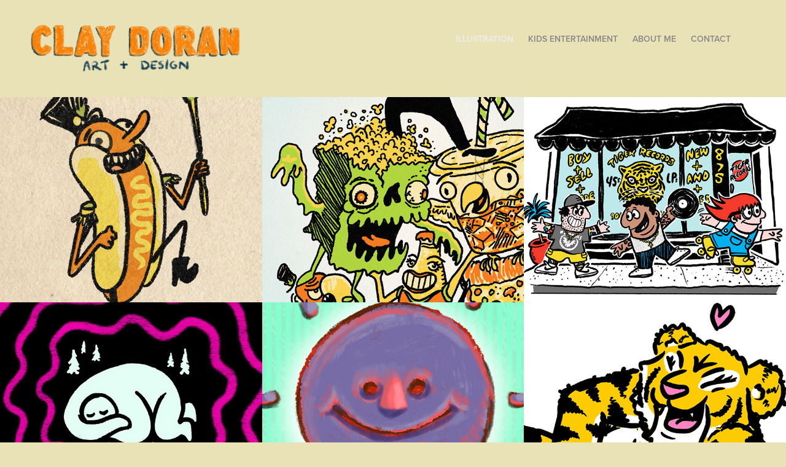

--- FILE ---
content_type: text/html; charset=utf-8
request_url: https://claydoran.com/work
body_size: 14018
content:
<!DOCTYPE HTML>
<html lang="en-US">
<head>
  <meta charset="UTF-8" />
  <meta name="viewport" content="width=device-width, initial-scale=1" />
      <meta name="keywords"  content="claydoran,doran,graphic design,illustration,designer,illustrator,sun-ray cinema,sunray,sleeping giant,cartoon,clay" />
      <meta name="description"  content="Clay Doran is an artist living in Los Angeles, California. Clay specializes in graphic design and illustration. Currently working at NBCUniversal for Peacock Kids. " />
      <meta name="twitter:card"  content="summary_large_image" />
      <meta name="twitter:site"  content="@AdobePortfolio" />
      <meta  property="og:title" content="clay doran art &amp; design" />
      <meta  property="og:description" content="Clay Doran is an artist living in Los Angeles, California. Clay specializes in graphic design and illustration. Currently working at NBCUniversal for Peacock Kids. " />
      <meta  property="og:image" content="https://cdn.myportfolio.com/cef513ae-08be-459a-957a-9c5c7a96f72b/f17fd735-461e-4a28-ba7d-570c02a26508_rwc_175x223x821x641x821.jpg?h=13008f0e00d2be44215b8b19733b7f24" />
        <link rel="icon" href="https://cdn.myportfolio.com/cef513ae-08be-459a-957a-9c5c7a96f72b/3383e756-5e1a-4a00-ab8a-dffd25a78ed9_carw_1x1x32.png?h=347d7f643a9e3df1592189133696d662" />
      <link rel="stylesheet" href="/dist/css/main.css" type="text/css" />
      <link rel="stylesheet" href="https://cdn.myportfolio.com/cef513ae-08be-459a-957a-9c5c7a96f72b/830bfa3bb65cbaed28cdfd05d35d9d561705534870.css?h=d5bac96a34785a123424d454a0c56aa0" type="text/css" />
    <link rel="canonical" href="https://claydoran.com/work" />
      <title>clay doran art &amp; design</title>
    <script type="text/javascript" src="//use.typekit.net/ik/[base64].js?cb=35f77bfb8b50944859ea3d3804e7194e7a3173fb" async onload="
    try {
      window.Typekit.load();
    } catch (e) {
      console.warn('Typekit not loaded.');
    }
    "></script>
</head>
  <body class="transition-enabled">  <div class='page-background-video page-background-video-with-panel'>
  </div>
  <div class="js-responsive-nav">
    <div class="responsive-nav">
      <div class="close-responsive-click-area js-close-responsive-nav">
        <div class="close-responsive-button"></div>
      </div>
          <div class="nav-container">
            <nav data-hover-hint="nav">
                <div class="gallery-title"><a href="/work" class="active">Illustration</a></div>
      <div class="page-title">
        <a href="/client-work" >KIDS ENTERTAINMENT</a>
      </div>
      <div class="page-title">
        <a href="/about-me" >About Me</a>
      </div>
      <div class="page-title">
        <a href="/contact" >Contact</a>
      </div>
            </nav>
          </div>
    </div>
  </div>
  <div class="site-wrap cfix js-site-wrap">
    <div class="site-container">
      <div class="site-content e2e-site-content">
        <header class="site-header">
          <div class="logo-container">
              <div class="logo-wrap" data-hover-hint="logo">
                    <div class="logo e2e-site-logo-text logo-image  ">
    <a href="/work" class="image-normal image-link">
      <img src="https://cdn.myportfolio.com/cef513ae-08be-459a-957a-9c5c7a96f72b/b149fc92-13c8-4c84-91ed-69ee314bd589_rwc_20x0x1052x228x4096.png?h=5e24773cafa8a92676f28bf805ad1e4d" alt="clay doran">
    </a>
</div>
              </div>
  <div class="hamburger-click-area js-hamburger">
    <div class="hamburger">
      <i></i>
      <i></i>
      <i></i>
    </div>
  </div>
          </div>
              <div class="nav-container">
                <nav data-hover-hint="nav">
                <div class="gallery-title"><a href="/work" class="active">Illustration</a></div>
      <div class="page-title">
        <a href="/client-work" >KIDS ENTERTAINMENT</a>
      </div>
      <div class="page-title">
        <a href="/about-me" >About Me</a>
      </div>
      <div class="page-title">
        <a href="/contact" >Contact</a>
      </div>
                </nav>
              </div>
        </header>
        <main>
          <section class="project-covers" data-context="page.gallery.covers">
            <a class="project-cover js-project-cover-touch hold-space has-rollover" href="/tiger-sutra" data-context="pages" data-identity="id:p65a5e52b6ab9872ab4c2e8e98882bd888284cafca8782e868d965" data-hover-hint="galleryPageCover" data-hover-hint-id="p65a5e52b6ab9872ab4c2e8e98882bd888284cafca8782e868d965">
              <div class="cover-content-container">
                <div class="cover-image-wrap">
                  <div class="cover-image">
                      <div class="cover cover-rollover">

            <img
              class="cover__img js-lazy"
              src="https://cdn.myportfolio.com/cef513ae-08be-459a-957a-9c5c7a96f72b/7db609ee-1fda-4759-bb60-0182baf6394f_rwc_98x217x493x385x32.jpg?h=947ced005d951c87b89174e2d9eb0eaf"
              data-src="https://cdn.myportfolio.com/cef513ae-08be-459a-957a-9c5c7a96f72b/7db609ee-1fda-4759-bb60-0182baf6394f_rwc_98x217x493x385x493.jpg?h=332fa6ea1c6d35106ae619a29a0073d4"
              data-srcset="https://cdn.myportfolio.com/cef513ae-08be-459a-957a-9c5c7a96f72b/7db609ee-1fda-4759-bb60-0182baf6394f_rwc_98x217x493x385x640.jpg?h=4b33314bfa63a688471189c1767bf300 640w, https://cdn.myportfolio.com/cef513ae-08be-459a-957a-9c5c7a96f72b/7db609ee-1fda-4759-bb60-0182baf6394f_rwc_98x217x493x385x493.jpg?h=332fa6ea1c6d35106ae619a29a0073d4 1280w, https://cdn.myportfolio.com/cef513ae-08be-459a-957a-9c5c7a96f72b/7db609ee-1fda-4759-bb60-0182baf6394f_rwc_98x217x493x385x493.jpg?h=332fa6ea1c6d35106ae619a29a0073d4 1366w, https://cdn.myportfolio.com/cef513ae-08be-459a-957a-9c5c7a96f72b/7db609ee-1fda-4759-bb60-0182baf6394f_rwc_98x217x493x385x493.jpg?h=332fa6ea1c6d35106ae619a29a0073d4 1920w, https://cdn.myportfolio.com/cef513ae-08be-459a-957a-9c5c7a96f72b/7db609ee-1fda-4759-bb60-0182baf6394f_rwc_98x217x493x385x493.jpg?h=332fa6ea1c6d35106ae619a29a0073d4 2560w, https://cdn.myportfolio.com/cef513ae-08be-459a-957a-9c5c7a96f72b/7db609ee-1fda-4759-bb60-0182baf6394f_rwc_98x217x493x385x493.jpg?h=332fa6ea1c6d35106ae619a29a0073d4 5120w"
              data-sizes="(max-width: 540px) 100vw, (max-width: 768px) 50vw, calc(1600px / 3)"
            >
                                </div>
                      <div class="cover cover-normal has-rollover">

            <img
              class="cover__img js-lazy"
              src="https://cdn.myportfolio.com/cef513ae-08be-459a-957a-9c5c7a96f72b/f17fd735-461e-4a28-ba7d-570c02a26508_rwc_175x223x821x641x32.jpg?h=6637b5ec94a37938ff530476e9917ff6"
              data-src="https://cdn.myportfolio.com/cef513ae-08be-459a-957a-9c5c7a96f72b/f17fd735-461e-4a28-ba7d-570c02a26508_rwc_175x223x821x641x821.jpg?h=13008f0e00d2be44215b8b19733b7f24"
              data-srcset="https://cdn.myportfolio.com/cef513ae-08be-459a-957a-9c5c7a96f72b/f17fd735-461e-4a28-ba7d-570c02a26508_rwc_175x223x821x641x640.jpg?h=fb7cb9b052e1866e627bd16eb97bfe5b 640w, https://cdn.myportfolio.com/cef513ae-08be-459a-957a-9c5c7a96f72b/f17fd735-461e-4a28-ba7d-570c02a26508_rwc_175x223x821x641x821.jpg?h=13008f0e00d2be44215b8b19733b7f24 1280w, https://cdn.myportfolio.com/cef513ae-08be-459a-957a-9c5c7a96f72b/f17fd735-461e-4a28-ba7d-570c02a26508_rwc_175x223x821x641x821.jpg?h=13008f0e00d2be44215b8b19733b7f24 1366w, https://cdn.myportfolio.com/cef513ae-08be-459a-957a-9c5c7a96f72b/f17fd735-461e-4a28-ba7d-570c02a26508_rwc_175x223x821x641x821.jpg?h=13008f0e00d2be44215b8b19733b7f24 1920w, https://cdn.myportfolio.com/cef513ae-08be-459a-957a-9c5c7a96f72b/f17fd735-461e-4a28-ba7d-570c02a26508_rwc_175x223x821x641x821.jpg?h=13008f0e00d2be44215b8b19733b7f24 2560w, https://cdn.myportfolio.com/cef513ae-08be-459a-957a-9c5c7a96f72b/f17fd735-461e-4a28-ba7d-570c02a26508_rwc_175x223x821x641x821.jpg?h=13008f0e00d2be44215b8b19733b7f24 5120w"
              data-sizes="(max-width: 540px) 100vw, (max-width: 768px) 50vw, calc(1600px / 3)"
            >
                                </div>
                  </div>
                </div>
                <div class="details-wrap">
                  <div class="details">
                    <div class="details-inner">
                        <div class="title preserve-whitespace">Sun-Ray Concession Characters</div>
                        <div class="description">These were custom character created for Sun-Ray Cinema's concession stand in Jacksonville FL.</div>
                    </div>
                  </div>
                </div>
              </div>
            </a>
            <a class="project-cover js-project-cover-touch hold-space has-rollover" href="/sun-ray-daytona" data-context="pages" data-identity="id:p65a5e25db1c3f539de424d2908bfcd20c9b0123d5b062f3adae0a" data-hover-hint="galleryPageCover" data-hover-hint-id="p65a5e25db1c3f539de424d2908bfcd20c9b0123d5b062f3adae0a">
              <div class="cover-content-container">
                <div class="cover-image-wrap">
                  <div class="cover-image">
                      <div class="cover cover-rollover">

            <img
              class="cover__img js-lazy"
              src="https://cdn.myportfolio.com/cef513ae-08be-459a-957a-9c5c7a96f72b/0f33f7e7-6dc2-474a-9ca3-0747a2fca676_rwc_0x130x2400x1876x32.jpg?h=36f87bc8e62760d4d75a03cfcd6430ca"
              data-src="https://cdn.myportfolio.com/cef513ae-08be-459a-957a-9c5c7a96f72b/0f33f7e7-6dc2-474a-9ca3-0747a2fca676_rwc_0x130x2400x1876x2400.jpg?h=30b2acd04904dba7a5055337873b6074"
              data-srcset="https://cdn.myportfolio.com/cef513ae-08be-459a-957a-9c5c7a96f72b/0f33f7e7-6dc2-474a-9ca3-0747a2fca676_rwc_0x130x2400x1876x640.jpg?h=ef87c2ff42abb62b18647214f77c1af9 640w, https://cdn.myportfolio.com/cef513ae-08be-459a-957a-9c5c7a96f72b/0f33f7e7-6dc2-474a-9ca3-0747a2fca676_rwc_0x130x2400x1876x1280.jpg?h=5b07ab2dcb70b43942448a5f4f7d5194 1280w, https://cdn.myportfolio.com/cef513ae-08be-459a-957a-9c5c7a96f72b/0f33f7e7-6dc2-474a-9ca3-0747a2fca676_rwc_0x130x2400x1876x1366.jpg?h=e28b69514ff0e4d044d75f131445195c 1366w, https://cdn.myportfolio.com/cef513ae-08be-459a-957a-9c5c7a96f72b/0f33f7e7-6dc2-474a-9ca3-0747a2fca676_rwc_0x130x2400x1876x1920.jpg?h=8763044ea0d4626b60ca79c77f4b6327 1920w, https://cdn.myportfolio.com/cef513ae-08be-459a-957a-9c5c7a96f72b/0f33f7e7-6dc2-474a-9ca3-0747a2fca676_rwc_0x130x2400x1876x2400.jpg?h=30b2acd04904dba7a5055337873b6074 2560w, https://cdn.myportfolio.com/cef513ae-08be-459a-957a-9c5c7a96f72b/0f33f7e7-6dc2-474a-9ca3-0747a2fca676_rwc_0x130x2400x1876x2400.jpg?h=30b2acd04904dba7a5055337873b6074 5120w"
              data-sizes="(max-width: 540px) 100vw, (max-width: 768px) 50vw, calc(1600px / 3)"
            >
                                </div>
                      <div class="cover cover-normal has-rollover">

            <img
              class="cover__img js-lazy"
              src="https://cdn.myportfolio.com/cef513ae-08be-459a-957a-9c5c7a96f72b/fb7d9667-3d04-4cb2-a09b-305d6410f389_rwc_589x869x894x698x32.jpg?h=0d819f9245643aad38374be6f0d37525"
              data-src="https://cdn.myportfolio.com/cef513ae-08be-459a-957a-9c5c7a96f72b/fb7d9667-3d04-4cb2-a09b-305d6410f389_rwc_589x869x894x698x894.jpg?h=783375c7795b45a6ebe2460f80d4b638"
              data-srcset="https://cdn.myportfolio.com/cef513ae-08be-459a-957a-9c5c7a96f72b/fb7d9667-3d04-4cb2-a09b-305d6410f389_rwc_589x869x894x698x640.jpg?h=f1cd4d1ecf137fb667eae1a9aa7b1403 640w, https://cdn.myportfolio.com/cef513ae-08be-459a-957a-9c5c7a96f72b/fb7d9667-3d04-4cb2-a09b-305d6410f389_rwc_589x869x894x698x1280.jpg?h=043ac52d329e10b5af5ab936ff5d5668 1280w, https://cdn.myportfolio.com/cef513ae-08be-459a-957a-9c5c7a96f72b/fb7d9667-3d04-4cb2-a09b-305d6410f389_rwc_589x869x894x698x1366.jpg?h=679ef0b292528f33c05d7a4cbc4155f5 1366w, https://cdn.myportfolio.com/cef513ae-08be-459a-957a-9c5c7a96f72b/fb7d9667-3d04-4cb2-a09b-305d6410f389_rwc_589x869x894x698x1920.jpg?h=7b44a9d4c34ba1ab487c4050800bb165 1920w, https://cdn.myportfolio.com/cef513ae-08be-459a-957a-9c5c7a96f72b/fb7d9667-3d04-4cb2-a09b-305d6410f389_rwc_589x869x894x698x894.jpg?h=783375c7795b45a6ebe2460f80d4b638 2560w, https://cdn.myportfolio.com/cef513ae-08be-459a-957a-9c5c7a96f72b/fb7d9667-3d04-4cb2-a09b-305d6410f389_rwc_589x869x894x698x894.jpg?h=783375c7795b45a6ebe2460f80d4b638 5120w"
              data-sizes="(max-width: 540px) 100vw, (max-width: 768px) 50vw, calc(1600px / 3)"
            >
                                </div>
                  </div>
                </div>
                <div class="details-wrap">
                  <div class="details">
                    <div class="details-inner">
                        <div class="title preserve-whitespace">Sun-Ray Daytona</div>
                        <div class="description">Artwork created for posters created to announce the opening of Sun-Ray Daytona in 2024.</div>
                    </div>
                  </div>
                </div>
              </div>
            </a>
            <a class="project-cover js-project-cover-touch hold-space has-rollover" href="/tiger-records" data-context="pages" data-identity="id:p65a5dfd21ee8992a3f7f39aa9f60d61f87bb32abaaf22f7bf630c" data-hover-hint="galleryPageCover" data-hover-hint-id="p65a5dfd21ee8992a3f7f39aa9f60d61f87bb32abaaf22f7bf630c">
              <div class="cover-content-container">
                <div class="cover-image-wrap">
                  <div class="cover-image">
                      <div class="cover cover-rollover">

            <img
              class="cover__img js-lazy"
              src="https://cdn.myportfolio.com/cef513ae-08be-459a-957a-9c5c7a96f72b/fb1e3451-4af7-481e-a08c-29b25fd46324_rwc_59x0x2619x2048x32.jpg?h=78f0a75e59a8bc79a6d4da3932ccc64a"
              data-src="https://cdn.myportfolio.com/cef513ae-08be-459a-957a-9c5c7a96f72b/fb1e3451-4af7-481e-a08c-29b25fd46324_rwc_59x0x2619x2048x2619.jpg?h=9dceea6314d155c9151fc7182899a68f"
              data-srcset="https://cdn.myportfolio.com/cef513ae-08be-459a-957a-9c5c7a96f72b/fb1e3451-4af7-481e-a08c-29b25fd46324_rwc_59x0x2619x2048x640.jpg?h=37b01f415ff395290746fd5411b5992b 640w, https://cdn.myportfolio.com/cef513ae-08be-459a-957a-9c5c7a96f72b/fb1e3451-4af7-481e-a08c-29b25fd46324_rwc_59x0x2619x2048x1280.jpg?h=6d5b105783a2e9a6f603eff25ee56884 1280w, https://cdn.myportfolio.com/cef513ae-08be-459a-957a-9c5c7a96f72b/fb1e3451-4af7-481e-a08c-29b25fd46324_rwc_59x0x2619x2048x1366.jpg?h=6500b9eb35d428ef4877f532bc55a07a 1366w, https://cdn.myportfolio.com/cef513ae-08be-459a-957a-9c5c7a96f72b/fb1e3451-4af7-481e-a08c-29b25fd46324_rwc_59x0x2619x2048x1920.jpg?h=6a09238b807d0eb658a43c02b36891e2 1920w, https://cdn.myportfolio.com/cef513ae-08be-459a-957a-9c5c7a96f72b/fb1e3451-4af7-481e-a08c-29b25fd46324_rwc_59x0x2619x2048x2560.jpg?h=f3893f96c8453d43e5763a01f25c680c 2560w, https://cdn.myportfolio.com/cef513ae-08be-459a-957a-9c5c7a96f72b/fb1e3451-4af7-481e-a08c-29b25fd46324_rwc_59x0x2619x2048x2619.jpg?h=9dceea6314d155c9151fc7182899a68f 5120w"
              data-sizes="(max-width: 540px) 100vw, (max-width: 768px) 50vw, calc(1600px / 3)"
            >
                                </div>
                      <div class="cover cover-normal has-rollover">

            <img
              class="cover__img js-lazy"
              src="https://cdn.myportfolio.com/cef513ae-08be-459a-957a-9c5c7a96f72b/eb958edc-43b6-4e65-90ee-8db4e9aea192_rwc_59x0x2619x2048x32.jpg?h=e47c7b50ccb831a41c3bed8fc27ff4e8"
              data-src="https://cdn.myportfolio.com/cef513ae-08be-459a-957a-9c5c7a96f72b/eb958edc-43b6-4e65-90ee-8db4e9aea192_rwc_59x0x2619x2048x2619.jpg?h=be3349a217a4f90c0e49e0d3a958ad2f"
              data-srcset="https://cdn.myportfolio.com/cef513ae-08be-459a-957a-9c5c7a96f72b/eb958edc-43b6-4e65-90ee-8db4e9aea192_rwc_59x0x2619x2048x640.jpg?h=9de9243ac2feddcd2ba902f371a22c4f 640w, https://cdn.myportfolio.com/cef513ae-08be-459a-957a-9c5c7a96f72b/eb958edc-43b6-4e65-90ee-8db4e9aea192_rwc_59x0x2619x2048x1280.jpg?h=abd5950518af80ff17468d5920e9bc6d 1280w, https://cdn.myportfolio.com/cef513ae-08be-459a-957a-9c5c7a96f72b/eb958edc-43b6-4e65-90ee-8db4e9aea192_rwc_59x0x2619x2048x1366.jpg?h=d4bee47d80cf59bb235c25474ae6f31a 1366w, https://cdn.myportfolio.com/cef513ae-08be-459a-957a-9c5c7a96f72b/eb958edc-43b6-4e65-90ee-8db4e9aea192_rwc_59x0x2619x2048x1920.jpg?h=ed753ee7bc99092c9bc6d5d770cca0e5 1920w, https://cdn.myportfolio.com/cef513ae-08be-459a-957a-9c5c7a96f72b/eb958edc-43b6-4e65-90ee-8db4e9aea192_rwc_59x0x2619x2048x2560.jpg?h=2793fd27a22a03f40dc17b48cd151bac 2560w, https://cdn.myportfolio.com/cef513ae-08be-459a-957a-9c5c7a96f72b/eb958edc-43b6-4e65-90ee-8db4e9aea192_rwc_59x0x2619x2048x2619.jpg?h=be3349a217a4f90c0e49e0d3a958ad2f 5120w"
              data-sizes="(max-width: 540px) 100vw, (max-width: 768px) 50vw, calc(1600px / 3)"
            >
                                </div>
                  </div>
                </div>
                <div class="details-wrap">
                  <div class="details">
                    <div class="details-inner">
                        <div class="title preserve-whitespace">Tiger Records 3rd Anniversary</div>
                        <div class="description">To celebrate the third anniversary of the record store Tiger Records commissioned a drawing of their storefront and logo. Printed on t-shirts front and back.</div>
                    </div>
                  </div>
                </div>
              </div>
            </a>
            <a class="project-cover js-project-cover-touch hold-space has-rollover" href="/sleeping-giant-2023" data-context="pages" data-identity="id:p65a61711bf7c66cb2118c3ae6561808b79f5a0de2bd114e842d12" data-hover-hint="galleryPageCover" data-hover-hint-id="p65a61711bf7c66cb2118c3ae6561808b79f5a0de2bd114e842d12">
              <div class="cover-content-container">
                <div class="cover-image-wrap">
                  <div class="cover-image">
                      <div class="cover cover-rollover">

            <img
              class="cover__img js-lazy"
              src="https://cdn.myportfolio.com/cef513ae-08be-459a-957a-9c5c7a96f72b/340be1fb-f75d-4b8d-b276-b9a8cc901a44_rwc_221x224x759x594x32.jpg?h=9d04a5daf2212fda329dafe599a01122"
              data-src="https://cdn.myportfolio.com/cef513ae-08be-459a-957a-9c5c7a96f72b/340be1fb-f75d-4b8d-b276-b9a8cc901a44_rwc_221x224x759x594x759.jpg?h=65e37e575e1b232d9d40a71ab998fa7a"
              data-srcset="https://cdn.myportfolio.com/cef513ae-08be-459a-957a-9c5c7a96f72b/340be1fb-f75d-4b8d-b276-b9a8cc901a44_rwc_221x224x759x594x640.jpg?h=21236f908852355e35642f3b2e864623 640w, https://cdn.myportfolio.com/cef513ae-08be-459a-957a-9c5c7a96f72b/340be1fb-f75d-4b8d-b276-b9a8cc901a44_rwc_221x224x759x594x759.jpg?h=65e37e575e1b232d9d40a71ab998fa7a 1280w, https://cdn.myportfolio.com/cef513ae-08be-459a-957a-9c5c7a96f72b/340be1fb-f75d-4b8d-b276-b9a8cc901a44_rwc_221x224x759x594x759.jpg?h=65e37e575e1b232d9d40a71ab998fa7a 1366w, https://cdn.myportfolio.com/cef513ae-08be-459a-957a-9c5c7a96f72b/340be1fb-f75d-4b8d-b276-b9a8cc901a44_rwc_221x224x759x594x759.jpg?h=65e37e575e1b232d9d40a71ab998fa7a 1920w, https://cdn.myportfolio.com/cef513ae-08be-459a-957a-9c5c7a96f72b/340be1fb-f75d-4b8d-b276-b9a8cc901a44_rwc_221x224x759x594x759.jpg?h=65e37e575e1b232d9d40a71ab998fa7a 2560w, https://cdn.myportfolio.com/cef513ae-08be-459a-957a-9c5c7a96f72b/340be1fb-f75d-4b8d-b276-b9a8cc901a44_rwc_221x224x759x594x759.jpg?h=65e37e575e1b232d9d40a71ab998fa7a 5120w"
              data-sizes="(max-width: 540px) 100vw, (max-width: 768px) 50vw, calc(1600px / 3)"
            >
                                </div>
                      <div class="cover cover-normal has-rollover">

            <img
              class="cover__img js-lazy"
              src="https://cdn.myportfolio.com/cef513ae-08be-459a-957a-9c5c7a96f72b/49f4e3e7-b33e-41cd-a02b-b325e9abb8a7_rwc_109x174x620x484x32.jpg?h=3af74bc350ce69477ae8bd3f8c8c5aeb"
              data-src="https://cdn.myportfolio.com/cef513ae-08be-459a-957a-9c5c7a96f72b/49f4e3e7-b33e-41cd-a02b-b325e9abb8a7_rwc_109x174x620x484x620.jpg?h=cc9eeb037e531b40ab7657fa42aff36d"
              data-srcset="https://cdn.myportfolio.com/cef513ae-08be-459a-957a-9c5c7a96f72b/49f4e3e7-b33e-41cd-a02b-b325e9abb8a7_rwc_109x174x620x484x640.jpg?h=59c40b8b2326a313597fa55aad844e6d 640w, https://cdn.myportfolio.com/cef513ae-08be-459a-957a-9c5c7a96f72b/49f4e3e7-b33e-41cd-a02b-b325e9abb8a7_rwc_109x174x620x484x620.jpg?h=cc9eeb037e531b40ab7657fa42aff36d 1280w, https://cdn.myportfolio.com/cef513ae-08be-459a-957a-9c5c7a96f72b/49f4e3e7-b33e-41cd-a02b-b325e9abb8a7_rwc_109x174x620x484x620.jpg?h=cc9eeb037e531b40ab7657fa42aff36d 1366w, https://cdn.myportfolio.com/cef513ae-08be-459a-957a-9c5c7a96f72b/49f4e3e7-b33e-41cd-a02b-b325e9abb8a7_rwc_109x174x620x484x620.jpg?h=cc9eeb037e531b40ab7657fa42aff36d 1920w, https://cdn.myportfolio.com/cef513ae-08be-459a-957a-9c5c7a96f72b/49f4e3e7-b33e-41cd-a02b-b325e9abb8a7_rwc_109x174x620x484x620.jpg?h=cc9eeb037e531b40ab7657fa42aff36d 2560w, https://cdn.myportfolio.com/cef513ae-08be-459a-957a-9c5c7a96f72b/49f4e3e7-b33e-41cd-a02b-b325e9abb8a7_rwc_109x174x620x484x620.jpg?h=cc9eeb037e531b40ab7657fa42aff36d 5120w"
              data-sizes="(max-width: 540px) 100vw, (max-width: 768px) 50vw, calc(1600px / 3)"
            >
                                </div>
                  </div>
                </div>
                <div class="details-wrap">
                  <div class="details">
                    <div class="details-inner">
                        <div class="title preserve-whitespace">Sleeping Giant Film Festival</div>
                        <div class="description">Sleeping Giant is an annual film and music festival in Jacksonville, FL. I have been responsible for concepts, creation, and delivery of all graphics. This includes t-shirts, tickets, programs, posters, and social media assets. </div>
                    </div>
                  </div>
                </div>
              </div>
            </a>
            <a class="project-cover js-project-cover-touch hold-space has-rollover" href="/everything-under-the-sun-2023" data-context="pages" data-identity="id:p65a5e2fe330a87aea3f2221b887d00e830cb631d12fa6bdb0e364" data-hover-hint="galleryPageCover" data-hover-hint-id="p65a5e2fe330a87aea3f2221b887d00e830cb631d12fa6bdb0e364">
              <div class="cover-content-container">
                <div class="cover-image-wrap">
                  <div class="cover-image">
                      <div class="cover cover-rollover">

            <img
              class="cover__img js-lazy"
              src="https://cdn.myportfolio.com/cef513ae-08be-459a-957a-9c5c7a96f72b/354315a2-bbd9-4a56-a4ae-986fb797a09a_rwc_0x266x665x519x32.jpg?h=18189f815a5d0858ea2cfcb6e9e8dca6"
              data-src="https://cdn.myportfolio.com/cef513ae-08be-459a-957a-9c5c7a96f72b/354315a2-bbd9-4a56-a4ae-986fb797a09a_rwc_0x266x665x519x665.jpg?h=9081ad2b2d18e45d5fc348152d8cce34"
              data-srcset="https://cdn.myportfolio.com/cef513ae-08be-459a-957a-9c5c7a96f72b/354315a2-bbd9-4a56-a4ae-986fb797a09a_rwc_0x266x665x519x640.jpg?h=81a8e802aadab9b4ebfdf0d1211564f9 640w, https://cdn.myportfolio.com/cef513ae-08be-459a-957a-9c5c7a96f72b/354315a2-bbd9-4a56-a4ae-986fb797a09a_rwc_0x266x665x519x665.jpg?h=9081ad2b2d18e45d5fc348152d8cce34 1280w, https://cdn.myportfolio.com/cef513ae-08be-459a-957a-9c5c7a96f72b/354315a2-bbd9-4a56-a4ae-986fb797a09a_rwc_0x266x665x519x665.jpg?h=9081ad2b2d18e45d5fc348152d8cce34 1366w, https://cdn.myportfolio.com/cef513ae-08be-459a-957a-9c5c7a96f72b/354315a2-bbd9-4a56-a4ae-986fb797a09a_rwc_0x266x665x519x665.jpg?h=9081ad2b2d18e45d5fc348152d8cce34 1920w, https://cdn.myportfolio.com/cef513ae-08be-459a-957a-9c5c7a96f72b/354315a2-bbd9-4a56-a4ae-986fb797a09a_rwc_0x266x665x519x665.jpg?h=9081ad2b2d18e45d5fc348152d8cce34 2560w, https://cdn.myportfolio.com/cef513ae-08be-459a-957a-9c5c7a96f72b/354315a2-bbd9-4a56-a4ae-986fb797a09a_rwc_0x266x665x519x665.jpg?h=9081ad2b2d18e45d5fc348152d8cce34 5120w"
              data-sizes="(max-width: 540px) 100vw, (max-width: 768px) 50vw, calc(1600px / 3)"
            >
                                </div>
                      <div class="cover cover-normal has-rollover">

            <img
              class="cover__img js-lazy"
              src="https://cdn.myportfolio.com/cef513ae-08be-459a-957a-9c5c7a96f72b/e827d2e6-6a15-49b2-8630-8370a84c1e26_rwc_85x254x494x386x32.jpg?h=55befc4405e7e0e52af7f0c592f34243"
              data-src="https://cdn.myportfolio.com/cef513ae-08be-459a-957a-9c5c7a96f72b/e827d2e6-6a15-49b2-8630-8370a84c1e26_rwc_85x254x494x386x494.jpg?h=9fc30e028ffbe2f4e1e169a1c129e206"
              data-srcset="https://cdn.myportfolio.com/cef513ae-08be-459a-957a-9c5c7a96f72b/e827d2e6-6a15-49b2-8630-8370a84c1e26_rwc_85x254x494x386x640.jpg?h=b441eeca3aac30af45389ea7d08b4bc2 640w, https://cdn.myportfolio.com/cef513ae-08be-459a-957a-9c5c7a96f72b/e827d2e6-6a15-49b2-8630-8370a84c1e26_rwc_85x254x494x386x494.jpg?h=9fc30e028ffbe2f4e1e169a1c129e206 1280w, https://cdn.myportfolio.com/cef513ae-08be-459a-957a-9c5c7a96f72b/e827d2e6-6a15-49b2-8630-8370a84c1e26_rwc_85x254x494x386x494.jpg?h=9fc30e028ffbe2f4e1e169a1c129e206 1366w, https://cdn.myportfolio.com/cef513ae-08be-459a-957a-9c5c7a96f72b/e827d2e6-6a15-49b2-8630-8370a84c1e26_rwc_85x254x494x386x494.jpg?h=9fc30e028ffbe2f4e1e169a1c129e206 1920w, https://cdn.myportfolio.com/cef513ae-08be-459a-957a-9c5c7a96f72b/e827d2e6-6a15-49b2-8630-8370a84c1e26_rwc_85x254x494x386x494.jpg?h=9fc30e028ffbe2f4e1e169a1c129e206 2560w, https://cdn.myportfolio.com/cef513ae-08be-459a-957a-9c5c7a96f72b/e827d2e6-6a15-49b2-8630-8370a84c1e26_rwc_85x254x494x386x494.jpg?h=9fc30e028ffbe2f4e1e169a1c129e206 5120w"
              data-sizes="(max-width: 540px) 100vw, (max-width: 768px) 50vw, calc(1600px / 3)"
            >
                                </div>
                  </div>
                </div>
                <div class="details-wrap">
                  <div class="details">
                    <div class="details-inner">
                        <div class="title preserve-whitespace">Everything Under the Sun-Ray Passes</div>
                        <div class="description">Member Cards for the EUTS club at Sun-Ray Cinema in Jacksonville, FL</div>
                    </div>
                  </div>
                </div>
              </div>
            </a>
            <a class="project-cover js-project-cover-touch hold-space has-rollover" href="/tiger-sutra-1" data-context="pages" data-identity="id:p65a607588fc48cd0dfc58850bdc495901cde7653158c5c766450b" data-hover-hint="galleryPageCover" data-hover-hint-id="p65a607588fc48cd0dfc58850bdc495901cde7653158c5c766450b">
              <div class="cover-content-container">
                <div class="cover-image-wrap">
                  <div class="cover-image">
                      <div class="cover cover-rollover">

            <img
              class="cover__img js-lazy"
              src="https://cdn.myportfolio.com/cef513ae-08be-459a-957a-9c5c7a96f72b/c3d4e527-6ac6-413a-ad72-d55ebc199a93_rwc_199x74x781x611x32.jpg?h=f55980b9aebfcbac789b3a3a558c80f1"
              data-src="https://cdn.myportfolio.com/cef513ae-08be-459a-957a-9c5c7a96f72b/c3d4e527-6ac6-413a-ad72-d55ebc199a93_rwc_199x74x781x611x781.jpg?h=acc74c34a207d1c33e0e2f6e7e9d4e0c"
              data-srcset="https://cdn.myportfolio.com/cef513ae-08be-459a-957a-9c5c7a96f72b/c3d4e527-6ac6-413a-ad72-d55ebc199a93_rwc_199x74x781x611x640.jpg?h=bb95856e17068a14802d6bae5fa28ff9 640w, https://cdn.myportfolio.com/cef513ae-08be-459a-957a-9c5c7a96f72b/c3d4e527-6ac6-413a-ad72-d55ebc199a93_rwc_199x74x781x611x781.jpg?h=acc74c34a207d1c33e0e2f6e7e9d4e0c 1280w, https://cdn.myportfolio.com/cef513ae-08be-459a-957a-9c5c7a96f72b/c3d4e527-6ac6-413a-ad72-d55ebc199a93_rwc_199x74x781x611x781.jpg?h=acc74c34a207d1c33e0e2f6e7e9d4e0c 1366w, https://cdn.myportfolio.com/cef513ae-08be-459a-957a-9c5c7a96f72b/c3d4e527-6ac6-413a-ad72-d55ebc199a93_rwc_199x74x781x611x781.jpg?h=acc74c34a207d1c33e0e2f6e7e9d4e0c 1920w, https://cdn.myportfolio.com/cef513ae-08be-459a-957a-9c5c7a96f72b/c3d4e527-6ac6-413a-ad72-d55ebc199a93_rwc_199x74x781x611x781.jpg?h=acc74c34a207d1c33e0e2f6e7e9d4e0c 2560w, https://cdn.myportfolio.com/cef513ae-08be-459a-957a-9c5c7a96f72b/c3d4e527-6ac6-413a-ad72-d55ebc199a93_rwc_199x74x781x611x781.jpg?h=acc74c34a207d1c33e0e2f6e7e9d4e0c 5120w"
              data-sizes="(max-width: 540px) 100vw, (max-width: 768px) 50vw, calc(1600px / 3)"
            >
                                </div>
                      <div class="cover cover-normal has-rollover">

            <img
              class="cover__img js-lazy"
              src="https://cdn.myportfolio.com/cef513ae-08be-459a-957a-9c5c7a96f72b/7c9f839d-47f9-4e92-be85-4fae7487dfa3_rwc_2889x3243x802x627x32.jpg?h=126fb05cd9f31b607fdadfb42f9f32a9"
              data-src="https://cdn.myportfolio.com/cef513ae-08be-459a-957a-9c5c7a96f72b/7c9f839d-47f9-4e92-be85-4fae7487dfa3_rwc_2889x3243x802x627x802.jpg?h=f648baef624ba6b7e22c35695a9ccfc8"
              data-srcset="https://cdn.myportfolio.com/cef513ae-08be-459a-957a-9c5c7a96f72b/7c9f839d-47f9-4e92-be85-4fae7487dfa3_rwc_2889x3243x802x627x640.jpg?h=579feebfbdee3e75bcae19068a8859f3 640w, https://cdn.myportfolio.com/cef513ae-08be-459a-957a-9c5c7a96f72b/7c9f839d-47f9-4e92-be85-4fae7487dfa3_rwc_2889x3243x802x627x1280.jpg?h=e3a9894063793a1786ed52ce94973aa7 1280w, https://cdn.myportfolio.com/cef513ae-08be-459a-957a-9c5c7a96f72b/7c9f839d-47f9-4e92-be85-4fae7487dfa3_rwc_2889x3243x802x627x1366.jpg?h=49e23f2ae2389214a10c2cd7cd39c85c 1366w, https://cdn.myportfolio.com/cef513ae-08be-459a-957a-9c5c7a96f72b/7c9f839d-47f9-4e92-be85-4fae7487dfa3_rwc_2889x3243x802x627x1920.jpg?h=b8c086a2537170477d8db288f93ce45a 1920w, https://cdn.myportfolio.com/cef513ae-08be-459a-957a-9c5c7a96f72b/7c9f839d-47f9-4e92-be85-4fae7487dfa3_rwc_2889x3243x802x627x2560.jpg?h=22f711c6a16a5a922500ac56dd51d767 2560w, https://cdn.myportfolio.com/cef513ae-08be-459a-957a-9c5c7a96f72b/7c9f839d-47f9-4e92-be85-4fae7487dfa3_rwc_2889x3243x802x627x802.jpg?h=f648baef624ba6b7e22c35695a9ccfc8 5120w"
              data-sizes="(max-width: 540px) 100vw, (max-width: 768px) 50vw, calc(1600px / 3)"
            >
                                </div>
                  </div>
                </div>
                <div class="details-wrap">
                  <div class="details">
                    <div class="details-inner">
                        <div class="title preserve-whitespace">Tiger Sutra</div>
                        <div class="description">Illustration made for Tiger Records in Jacksonville, FL. Printed on T-Shirts and Skateboards.</div>
                    </div>
                  </div>
                </div>
              </div>
            </a>
            <a class="project-cover js-project-cover-touch hold-space has-rollover" href="/sun-ray-field-trip-2016" data-context="pages" data-identity="id:p65a5ba5198f256b03b783a5c2e0d8e347a510b1c1b38343bcc059" data-hover-hint="galleryPageCover" data-hover-hint-id="p65a5ba5198f256b03b783a5c2e0d8e347a510b1c1b38343bcc059">
              <div class="cover-content-container">
                <div class="cover-image-wrap">
                  <div class="cover-image">
                      <div class="cover cover-rollover">

            <img
              class="cover__img js-lazy"
              src="https://cdn.myportfolio.com/cef513ae-08be-459a-957a-9c5c7a96f72b/a462f49a-3558-469c-96cf-5caa8fd80e09_rwc_0x0x1920x1501x32.jpg?h=70d46266ec003e223358b6ccdd8352da"
              data-src="https://cdn.myportfolio.com/cef513ae-08be-459a-957a-9c5c7a96f72b/a462f49a-3558-469c-96cf-5caa8fd80e09_rwc_0x0x1920x1501x1920.jpg?h=955234c78886517cb53ce65b54b21e38"
              data-srcset="https://cdn.myportfolio.com/cef513ae-08be-459a-957a-9c5c7a96f72b/a462f49a-3558-469c-96cf-5caa8fd80e09_rwc_0x0x1920x1501x640.jpg?h=36e3fec5fa5724eb8f220d3f23448b86 640w, https://cdn.myportfolio.com/cef513ae-08be-459a-957a-9c5c7a96f72b/a462f49a-3558-469c-96cf-5caa8fd80e09_rwc_0x0x1920x1501x1280.jpg?h=291e7890fad96c52705ee5d52391f7e2 1280w, https://cdn.myportfolio.com/cef513ae-08be-459a-957a-9c5c7a96f72b/a462f49a-3558-469c-96cf-5caa8fd80e09_rwc_0x0x1920x1501x1366.jpg?h=f89120ec2d4ffb8b6e0641be9f1f2591 1366w, https://cdn.myportfolio.com/cef513ae-08be-459a-957a-9c5c7a96f72b/a462f49a-3558-469c-96cf-5caa8fd80e09_rwc_0x0x1920x1501x1920.jpg?h=955234c78886517cb53ce65b54b21e38 1920w, https://cdn.myportfolio.com/cef513ae-08be-459a-957a-9c5c7a96f72b/a462f49a-3558-469c-96cf-5caa8fd80e09_rwc_0x0x1920x1501x1920.jpg?h=955234c78886517cb53ce65b54b21e38 2560w, https://cdn.myportfolio.com/cef513ae-08be-459a-957a-9c5c7a96f72b/a462f49a-3558-469c-96cf-5caa8fd80e09_rwc_0x0x1920x1501x1920.jpg?h=955234c78886517cb53ce65b54b21e38 5120w"
              data-sizes="(max-width: 540px) 100vw, (max-width: 768px) 50vw, calc(1600px / 3)"
            >
                                </div>
                      <div class="cover cover-normal has-rollover">

            <img
              class="cover__img js-lazy"
              src="https://cdn.myportfolio.com/cef513ae-08be-459a-957a-9c5c7a96f72b/dca47bbb-ca98-4e11-afbd-d651b9f9fbd2_rwc_1061x584x846x661x32.jpg?h=6a9897660693b5f2e8f80b05832005b6"
              data-src="https://cdn.myportfolio.com/cef513ae-08be-459a-957a-9c5c7a96f72b/dca47bbb-ca98-4e11-afbd-d651b9f9fbd2_rwc_1061x584x846x661x846.jpg?h=6fd31eab02539895e6662c6a5845d43d"
              data-srcset="https://cdn.myportfolio.com/cef513ae-08be-459a-957a-9c5c7a96f72b/dca47bbb-ca98-4e11-afbd-d651b9f9fbd2_rwc_1061x584x846x661x640.jpg?h=3c90141b972168b3429c6b3994c91625 640w, https://cdn.myportfolio.com/cef513ae-08be-459a-957a-9c5c7a96f72b/dca47bbb-ca98-4e11-afbd-d651b9f9fbd2_rwc_1061x584x846x661x1280.jpg?h=316ac09317331ab8ef8b1d6a4ab58772 1280w, https://cdn.myportfolio.com/cef513ae-08be-459a-957a-9c5c7a96f72b/dca47bbb-ca98-4e11-afbd-d651b9f9fbd2_rwc_1061x584x846x661x1366.jpg?h=a7636cb8e3da965578df1b552c98397b 1366w, https://cdn.myportfolio.com/cef513ae-08be-459a-957a-9c5c7a96f72b/dca47bbb-ca98-4e11-afbd-d651b9f9fbd2_rwc_1061x584x846x661x1920.jpg?h=fa62d7b7734bc98eabfd956d99ff2aa6 1920w, https://cdn.myportfolio.com/cef513ae-08be-459a-957a-9c5c7a96f72b/dca47bbb-ca98-4e11-afbd-d651b9f9fbd2_rwc_1061x584x846x661x846.jpg?h=6fd31eab02539895e6662c6a5845d43d 2560w, https://cdn.myportfolio.com/cef513ae-08be-459a-957a-9c5c7a96f72b/dca47bbb-ca98-4e11-afbd-d651b9f9fbd2_rwc_1061x584x846x661x846.jpg?h=6fd31eab02539895e6662c6a5845d43d 5120w"
              data-sizes="(max-width: 540px) 100vw, (max-width: 768px) 50vw, calc(1600px / 3)"
            >
                                </div>
                  </div>
                </div>
                <div class="details-wrap">
                  <div class="details">
                    <div class="details-inner">
                        <div class="title preserve-whitespace">Sun-Ray Field Trip 2016</div>
                        <div class="description">Design for Sun-Ray Field trip information</div>
                    </div>
                  </div>
                </div>
              </div>
            </a>
            <a class="project-cover js-project-cover-touch hold-space has-rollover" href="/sleeping-giant-film-festival" data-context="pages" data-identity="id:p65a5ba51cbada6106ef4690e9cce743f6372ac71c8e785b675f42" data-hover-hint="galleryPageCover" data-hover-hint-id="p65a5ba51cbada6106ef4690e9cce743f6372ac71c8e785b675f42">
              <div class="cover-content-container">
                <div class="cover-image-wrap">
                  <div class="cover-image">
                      <div class="cover cover-rollover">

            <img
              class="cover__img js-lazy"
              src="https://cdn.myportfolio.com/cef513ae-08be-459a-957a-9c5c7a96f72b/5dd26d58-de2a-4f5d-a76d-4d571e65daad_rwc_141x174x914x715x32.jpg?h=9a46f5ff7c64a519e26e64db09fc9eca"
              data-src="https://cdn.myportfolio.com/cef513ae-08be-459a-957a-9c5c7a96f72b/5dd26d58-de2a-4f5d-a76d-4d571e65daad_rwc_141x174x914x715x914.jpg?h=c91cdc0d03881374e769d82f4c458191"
              data-srcset="https://cdn.myportfolio.com/cef513ae-08be-459a-957a-9c5c7a96f72b/5dd26d58-de2a-4f5d-a76d-4d571e65daad_rwc_141x174x914x715x640.jpg?h=127ba4126eb99adf0c926465780e302c 640w, https://cdn.myportfolio.com/cef513ae-08be-459a-957a-9c5c7a96f72b/5dd26d58-de2a-4f5d-a76d-4d571e65daad_rwc_141x174x914x715x914.jpg?h=c91cdc0d03881374e769d82f4c458191 1280w, https://cdn.myportfolio.com/cef513ae-08be-459a-957a-9c5c7a96f72b/5dd26d58-de2a-4f5d-a76d-4d571e65daad_rwc_141x174x914x715x914.jpg?h=c91cdc0d03881374e769d82f4c458191 1366w, https://cdn.myportfolio.com/cef513ae-08be-459a-957a-9c5c7a96f72b/5dd26d58-de2a-4f5d-a76d-4d571e65daad_rwc_141x174x914x715x914.jpg?h=c91cdc0d03881374e769d82f4c458191 1920w, https://cdn.myportfolio.com/cef513ae-08be-459a-957a-9c5c7a96f72b/5dd26d58-de2a-4f5d-a76d-4d571e65daad_rwc_141x174x914x715x914.jpg?h=c91cdc0d03881374e769d82f4c458191 2560w, https://cdn.myportfolio.com/cef513ae-08be-459a-957a-9c5c7a96f72b/5dd26d58-de2a-4f5d-a76d-4d571e65daad_rwc_141x174x914x715x914.jpg?h=c91cdc0d03881374e769d82f4c458191 5120w"
              data-sizes="(max-width: 540px) 100vw, (max-width: 768px) 50vw, calc(1600px / 3)"
            >
                                </div>
                      <div class="cover cover-normal has-rollover">

            <img
              class="cover__img js-lazy"
              src="https://cdn.myportfolio.com/cef513ae-08be-459a-957a-9c5c7a96f72b/1a43d7e1-39c6-46d5-9abc-3cada244a2cb_carw_202x158x32.jpg?h=f5c9d85c655d02aa6535fb9b3cd06d79"
              data-src="https://cdn.myportfolio.com/cef513ae-08be-459a-957a-9c5c7a96f72b/1a43d7e1-39c6-46d5-9abc-3cada244a2cb_car_202x158.jpg?h=45e1abfb397c011a334a794ac325d139"
              data-srcset="https://cdn.myportfolio.com/cef513ae-08be-459a-957a-9c5c7a96f72b/1a43d7e1-39c6-46d5-9abc-3cada244a2cb_carw_202x158x640.jpg?h=88c3e526fc147be8e0a967f7ce521d77 640w, https://cdn.myportfolio.com/cef513ae-08be-459a-957a-9c5c7a96f72b/1a43d7e1-39c6-46d5-9abc-3cada244a2cb_carw_202x158x1280.jpg?h=cc0a86015ba51ba0a419e9ea34d557f4 1280w, https://cdn.myportfolio.com/cef513ae-08be-459a-957a-9c5c7a96f72b/1a43d7e1-39c6-46d5-9abc-3cada244a2cb_carw_202x158x1366.jpg?h=ef7a6e512207210b51ad7b5e2530c318 1366w, https://cdn.myportfolio.com/cef513ae-08be-459a-957a-9c5c7a96f72b/1a43d7e1-39c6-46d5-9abc-3cada244a2cb_carw_202x158x1920.jpg?h=055c669b1cba90011af64e6d951f5bd2 1920w, https://cdn.myportfolio.com/cef513ae-08be-459a-957a-9c5c7a96f72b/1a43d7e1-39c6-46d5-9abc-3cada244a2cb_carw_202x158x2560.jpg?h=108ced4247ecdc4195ae90a79fdb8fe4 2560w, https://cdn.myportfolio.com/cef513ae-08be-459a-957a-9c5c7a96f72b/1a43d7e1-39c6-46d5-9abc-3cada244a2cb_carw_202x158x5120.jpg?h=54e0d32d106d043eadf7e588fcc64918 5120w"
              data-sizes="(max-width: 540px) 100vw, (max-width: 768px) 50vw, calc(1600px / 3)"
            >
                                </div>
                  </div>
                </div>
                <div class="details-wrap">
                  <div class="details">
                    <div class="details-inner">
                        <div class="title preserve-whitespace">Sleeping Giant Film Festival</div>
                        <div class="description">Created the original logo and brand identity for the Sleeping Giant Film Festival in Jacksonville, Florida. The fest continues to have a new theme every year but the logo stays the same.  </div>
                    </div>
                  </div>
                </div>
              </div>
            </a>
            <a class="project-cover js-project-cover-touch hold-space has-rollover" href="/pizza-cave" data-context="pages" data-identity="id:p65a60d93632a105f7c2739da9c8aaea1517595e1813b714a85618" data-hover-hint="galleryPageCover" data-hover-hint-id="p65a60d93632a105f7c2739da9c8aaea1517595e1813b714a85618">
              <div class="cover-content-container">
                <div class="cover-image-wrap">
                  <div class="cover-image">
                      <div class="cover cover-rollover">

            <img
              class="cover__img js-lazy"
              src="https://cdn.myportfolio.com/cef513ae-08be-459a-957a-9c5c7a96f72b/4ae712ee-4d81-4ac0-b30b-6260732fc1ac_rwc_0x183x1680x1313x32.jpg?h=6def28c1f21b5595bc27c59de488d3c0"
              data-src="https://cdn.myportfolio.com/cef513ae-08be-459a-957a-9c5c7a96f72b/4ae712ee-4d81-4ac0-b30b-6260732fc1ac_rwc_0x183x1680x1313x1680.jpg?h=e2885cffb29c921663132f326fca92e0"
              data-srcset="https://cdn.myportfolio.com/cef513ae-08be-459a-957a-9c5c7a96f72b/4ae712ee-4d81-4ac0-b30b-6260732fc1ac_rwc_0x183x1680x1313x640.jpg?h=f67331da12e232ca291ab7f67eac89aa 640w, https://cdn.myportfolio.com/cef513ae-08be-459a-957a-9c5c7a96f72b/4ae712ee-4d81-4ac0-b30b-6260732fc1ac_rwc_0x183x1680x1313x1280.jpg?h=2686d21383e88d0725f27484a252a554 1280w, https://cdn.myportfolio.com/cef513ae-08be-459a-957a-9c5c7a96f72b/4ae712ee-4d81-4ac0-b30b-6260732fc1ac_rwc_0x183x1680x1313x1366.jpg?h=897e50133b35f84b44069e5fba837a83 1366w, https://cdn.myportfolio.com/cef513ae-08be-459a-957a-9c5c7a96f72b/4ae712ee-4d81-4ac0-b30b-6260732fc1ac_rwc_0x183x1680x1313x1680.jpg?h=e2885cffb29c921663132f326fca92e0 1920w, https://cdn.myportfolio.com/cef513ae-08be-459a-957a-9c5c7a96f72b/4ae712ee-4d81-4ac0-b30b-6260732fc1ac_rwc_0x183x1680x1313x1680.jpg?h=e2885cffb29c921663132f326fca92e0 2560w, https://cdn.myportfolio.com/cef513ae-08be-459a-957a-9c5c7a96f72b/4ae712ee-4d81-4ac0-b30b-6260732fc1ac_rwc_0x183x1680x1313x1680.jpg?h=e2885cffb29c921663132f326fca92e0 5120w"
              data-sizes="(max-width: 540px) 100vw, (max-width: 768px) 50vw, calc(1600px / 3)"
            >
                                </div>
                      <div class="cover cover-normal has-rollover">

            <img
              class="cover__img js-lazy"
              src="https://cdn.myportfolio.com/cef513ae-08be-459a-957a-9c5c7a96f72b/821ec29f-2454-486b-94e9-bd410347f4ce_rwc_213x368x901x705x32.jpg?h=a3a7e55311ec67c81341ddbcd141dcb9"
              data-src="https://cdn.myportfolio.com/cef513ae-08be-459a-957a-9c5c7a96f72b/821ec29f-2454-486b-94e9-bd410347f4ce_rwc_213x368x901x705x901.jpg?h=916ee7c98db73f28a6f431ded211e887"
              data-srcset="https://cdn.myportfolio.com/cef513ae-08be-459a-957a-9c5c7a96f72b/821ec29f-2454-486b-94e9-bd410347f4ce_rwc_213x368x901x705x640.jpg?h=5c7111b88f0bc2f3ba90089f01a31703 640w, https://cdn.myportfolio.com/cef513ae-08be-459a-957a-9c5c7a96f72b/821ec29f-2454-486b-94e9-bd410347f4ce_rwc_213x368x901x705x1280.jpg?h=f53f64cea589247e8a12413d05801d85 1280w, https://cdn.myportfolio.com/cef513ae-08be-459a-957a-9c5c7a96f72b/821ec29f-2454-486b-94e9-bd410347f4ce_rwc_213x368x901x705x1366.jpg?h=1262784afc7afe82b0ddef97fe05b9bc 1366w, https://cdn.myportfolio.com/cef513ae-08be-459a-957a-9c5c7a96f72b/821ec29f-2454-486b-94e9-bd410347f4ce_rwc_213x368x901x705x901.jpg?h=916ee7c98db73f28a6f431ded211e887 1920w, https://cdn.myportfolio.com/cef513ae-08be-459a-957a-9c5c7a96f72b/821ec29f-2454-486b-94e9-bd410347f4ce_rwc_213x368x901x705x901.jpg?h=916ee7c98db73f28a6f431ded211e887 2560w, https://cdn.myportfolio.com/cef513ae-08be-459a-957a-9c5c7a96f72b/821ec29f-2454-486b-94e9-bd410347f4ce_rwc_213x368x901x705x901.jpg?h=916ee7c98db73f28a6f431ded211e887 5120w"
              data-sizes="(max-width: 540px) 100vw, (max-width: 768px) 50vw, calc(1600px / 3)"
            >
                                </div>
                  </div>
                </div>
                <div class="details-wrap">
                  <div class="details">
                    <div class="details-inner">
                        <div class="title preserve-whitespace">Orangecello &amp; Limoncello Labels</div>
                        <div class="description">Labels for a private small batch 2023 limoncello and orangecello from Skidaway Island, Georgia</div>
                    </div>
                  </div>
                </div>
              </div>
            </a>
            <a class="project-cover js-project-cover-touch hold-space has-rollover" href="/grim-times-raincloud-shirt" data-context="pages" data-identity="id:p65a5ba50c10eecf1def026b10b4267cb2f1d9a4366fa95e203599" data-hover-hint="galleryPageCover" data-hover-hint-id="p65a5ba50c10eecf1def026b10b4267cb2f1d9a4366fa95e203599">
              <div class="cover-content-container">
                <div class="cover-image-wrap">
                  <div class="cover-image">
                      <div class="cover cover-rollover">

            <img
              class="cover__img js-lazy"
              src="https://cdn.myportfolio.com/cef513ae-08be-459a-957a-9c5c7a96f72b/7e4305fb-c586-4ad3-9aff-5a3ff17c1ef6_rwc_15x69x668x522x32.jpg?h=2287976933bf7f33f7fa27e4531acf7d"
              data-src="https://cdn.myportfolio.com/cef513ae-08be-459a-957a-9c5c7a96f72b/7e4305fb-c586-4ad3-9aff-5a3ff17c1ef6_rwc_15x69x668x522x668.jpg?h=68935371f949a6b175d9a3416a684e8c"
              data-srcset="https://cdn.myportfolio.com/cef513ae-08be-459a-957a-9c5c7a96f72b/7e4305fb-c586-4ad3-9aff-5a3ff17c1ef6_rwc_15x69x668x522x640.jpg?h=d147ae7632920eebb8c23c64d38d397b 640w, https://cdn.myportfolio.com/cef513ae-08be-459a-957a-9c5c7a96f72b/7e4305fb-c586-4ad3-9aff-5a3ff17c1ef6_rwc_15x69x668x522x668.jpg?h=68935371f949a6b175d9a3416a684e8c 1280w, https://cdn.myportfolio.com/cef513ae-08be-459a-957a-9c5c7a96f72b/7e4305fb-c586-4ad3-9aff-5a3ff17c1ef6_rwc_15x69x668x522x668.jpg?h=68935371f949a6b175d9a3416a684e8c 1366w, https://cdn.myportfolio.com/cef513ae-08be-459a-957a-9c5c7a96f72b/7e4305fb-c586-4ad3-9aff-5a3ff17c1ef6_rwc_15x69x668x522x668.jpg?h=68935371f949a6b175d9a3416a684e8c 1920w, https://cdn.myportfolio.com/cef513ae-08be-459a-957a-9c5c7a96f72b/7e4305fb-c586-4ad3-9aff-5a3ff17c1ef6_rwc_15x69x668x522x668.jpg?h=68935371f949a6b175d9a3416a684e8c 2560w, https://cdn.myportfolio.com/cef513ae-08be-459a-957a-9c5c7a96f72b/7e4305fb-c586-4ad3-9aff-5a3ff17c1ef6_rwc_15x69x668x522x668.jpg?h=68935371f949a6b175d9a3416a684e8c 5120w"
              data-sizes="(max-width: 540px) 100vw, (max-width: 768px) 50vw, calc(1600px / 3)"
            >
                                </div>
                      <div class="cover cover-normal has-rollover">

            <img
              class="cover__img js-lazy"
              src="https://cdn.myportfolio.com/cef513ae-08be-459a-957a-9c5c7a96f72b/1ca3f154-64dc-48eb-be6c-5a77d144ed08_rwc_467x1514x1037x811x32.jpg?h=39acdff7ef62d73dbaac7c6849d319b3"
              data-src="https://cdn.myportfolio.com/cef513ae-08be-459a-957a-9c5c7a96f72b/1ca3f154-64dc-48eb-be6c-5a77d144ed08_rwc_467x1514x1037x811x1037.jpg?h=d614e993585c282f050cbe2ffb863c89"
              data-srcset="https://cdn.myportfolio.com/cef513ae-08be-459a-957a-9c5c7a96f72b/1ca3f154-64dc-48eb-be6c-5a77d144ed08_rwc_467x1514x1037x811x640.jpg?h=67314794b1966cda23c975192ae752f4 640w, https://cdn.myportfolio.com/cef513ae-08be-459a-957a-9c5c7a96f72b/1ca3f154-64dc-48eb-be6c-5a77d144ed08_rwc_467x1514x1037x811x1280.jpg?h=adb70dbeb92c86a87d451ee68aec4529 1280w, https://cdn.myportfolio.com/cef513ae-08be-459a-957a-9c5c7a96f72b/1ca3f154-64dc-48eb-be6c-5a77d144ed08_rwc_467x1514x1037x811x1366.jpg?h=877d1437952fa4f8dd890aa02063c55b 1366w, https://cdn.myportfolio.com/cef513ae-08be-459a-957a-9c5c7a96f72b/1ca3f154-64dc-48eb-be6c-5a77d144ed08_rwc_467x1514x1037x811x1920.jpg?h=ddeb95095cb096bb58d3eb295f08f826 1920w, https://cdn.myportfolio.com/cef513ae-08be-459a-957a-9c5c7a96f72b/1ca3f154-64dc-48eb-be6c-5a77d144ed08_rwc_467x1514x1037x811x1037.jpg?h=d614e993585c282f050cbe2ffb863c89 2560w, https://cdn.myportfolio.com/cef513ae-08be-459a-957a-9c5c7a96f72b/1ca3f154-64dc-48eb-be6c-5a77d144ed08_rwc_467x1514x1037x811x1037.jpg?h=d614e993585c282f050cbe2ffb863c89 5120w"
              data-sizes="(max-width: 540px) 100vw, (max-width: 768px) 50vw, calc(1600px / 3)"
            >
                                </div>
                  </div>
                </div>
                <div class="details-wrap">
                  <div class="details">
                    <div class="details-inner">
                        <div class="title preserve-whitespace">Grim Times Raincloud Shirt</div>
                        <div class="description">First shirt created for my self published comic Grim Times.Back features Badger getting rained on. Front has GT logo on left chest. </div>
                    </div>
                  </div>
                </div>
              </div>
            </a>
            <a class="project-cover js-project-cover-touch hold-space" href="/river-city-raunch" data-context="pages" data-identity="id:p65a6a1f3ddb54ac8fce034772d9602216a97875ce75608fd47efb" data-hover-hint="galleryPageCover" data-hover-hint-id="p65a6a1f3ddb54ac8fce034772d9602216a97875ce75608fd47efb">
              <div class="cover-content-container">
                <div class="cover-image-wrap">
                  <div class="cover-image">
                      <div class="cover cover-normal">

            <img
              class="cover__img js-lazy"
              src="https://cdn.myportfolio.com/cef513ae-08be-459a-957a-9c5c7a96f72b/650f8a78-94c6-4163-bd41-ef3f5f550fc8_rwc_136x702x835x653x32.jpg?h=2a12925b280b557fc60a2e2b360599af"
              data-src="https://cdn.myportfolio.com/cef513ae-08be-459a-957a-9c5c7a96f72b/650f8a78-94c6-4163-bd41-ef3f5f550fc8_rwc_136x702x835x653x835.jpg?h=babc5af2ff4eb47fe984c1c6f74fd1a8"
              data-srcset="https://cdn.myportfolio.com/cef513ae-08be-459a-957a-9c5c7a96f72b/650f8a78-94c6-4163-bd41-ef3f5f550fc8_rwc_136x702x835x653x640.jpg?h=0bc7f50cdff58b6c047b9a82804e8850 640w, https://cdn.myportfolio.com/cef513ae-08be-459a-957a-9c5c7a96f72b/650f8a78-94c6-4163-bd41-ef3f5f550fc8_rwc_136x702x835x653x1280.jpg?h=4fd546edea6b37032736b3844bfcebd7 1280w, https://cdn.myportfolio.com/cef513ae-08be-459a-957a-9c5c7a96f72b/650f8a78-94c6-4163-bd41-ef3f5f550fc8_rwc_136x702x835x653x835.jpg?h=babc5af2ff4eb47fe984c1c6f74fd1a8 1366w, https://cdn.myportfolio.com/cef513ae-08be-459a-957a-9c5c7a96f72b/650f8a78-94c6-4163-bd41-ef3f5f550fc8_rwc_136x702x835x653x835.jpg?h=babc5af2ff4eb47fe984c1c6f74fd1a8 1920w, https://cdn.myportfolio.com/cef513ae-08be-459a-957a-9c5c7a96f72b/650f8a78-94c6-4163-bd41-ef3f5f550fc8_rwc_136x702x835x653x835.jpg?h=babc5af2ff4eb47fe984c1c6f74fd1a8 2560w, https://cdn.myportfolio.com/cef513ae-08be-459a-957a-9c5c7a96f72b/650f8a78-94c6-4163-bd41-ef3f5f550fc8_rwc_136x702x835x653x835.jpg?h=babc5af2ff4eb47fe984c1c6f74fd1a8 5120w"
              data-sizes="(max-width: 540px) 100vw, (max-width: 768px) 50vw, calc(1600px / 3)"
            >
                                </div>
                  </div>
                </div>
                <div class="details-wrap">
                  <div class="details">
                    <div class="details-inner">
                        <div class="title preserve-whitespace">River City Raunch</div>
                        <div class="description">Cover art for the 9th issue of Jacksonville, FL based zine River City Raunch #9</div>
                    </div>
                  </div>
                </div>
              </div>
            </a>
            <a class="project-cover js-project-cover-touch hold-space has-rollover" href="/promotional-postcards" data-context="pages" data-identity="id:p65a5ba52413278f98ac1e1d6a66342e64c7a6495929f36be66672" data-hover-hint="galleryPageCover" data-hover-hint-id="p65a5ba52413278f98ac1e1d6a66342e64c7a6495929f36be66672">
              <div class="cover-content-container">
                <div class="cover-image-wrap">
                  <div class="cover-image">
                      <div class="cover cover-rollover">

            <img
              class="cover__img js-lazy"
              src="https://cdn.myportfolio.com/cef513ae-08be-459a-957a-9c5c7a96f72b/46b5b1a8-8faf-481e-8186-b9025f9f76fa_rwc_0x0x992x775x32.jpg?h=0380b2ed13acee81a35ead9d3b94176d"
              data-src="https://cdn.myportfolio.com/cef513ae-08be-459a-957a-9c5c7a96f72b/46b5b1a8-8faf-481e-8186-b9025f9f76fa_rwc_0x0x992x775x992.jpg?h=a7f34f936e7a6714338b8b0956f940bf"
              data-srcset="https://cdn.myportfolio.com/cef513ae-08be-459a-957a-9c5c7a96f72b/46b5b1a8-8faf-481e-8186-b9025f9f76fa_rwc_0x0x992x775x640.jpg?h=d18b66644ea629108c4ba8760c99fb45 640w, https://cdn.myportfolio.com/cef513ae-08be-459a-957a-9c5c7a96f72b/46b5b1a8-8faf-481e-8186-b9025f9f76fa_rwc_0x0x992x775x992.jpg?h=a7f34f936e7a6714338b8b0956f940bf 1280w, https://cdn.myportfolio.com/cef513ae-08be-459a-957a-9c5c7a96f72b/46b5b1a8-8faf-481e-8186-b9025f9f76fa_rwc_0x0x992x775x992.jpg?h=a7f34f936e7a6714338b8b0956f940bf 1366w, https://cdn.myportfolio.com/cef513ae-08be-459a-957a-9c5c7a96f72b/46b5b1a8-8faf-481e-8186-b9025f9f76fa_rwc_0x0x992x775x992.jpg?h=a7f34f936e7a6714338b8b0956f940bf 1920w, https://cdn.myportfolio.com/cef513ae-08be-459a-957a-9c5c7a96f72b/46b5b1a8-8faf-481e-8186-b9025f9f76fa_rwc_0x0x992x775x992.jpg?h=a7f34f936e7a6714338b8b0956f940bf 2560w, https://cdn.myportfolio.com/cef513ae-08be-459a-957a-9c5c7a96f72b/46b5b1a8-8faf-481e-8186-b9025f9f76fa_rwc_0x0x992x775x992.jpg?h=a7f34f936e7a6714338b8b0956f940bf 5120w"
              data-sizes="(max-width: 540px) 100vw, (max-width: 768px) 50vw, calc(1600px / 3)"
            >
                                </div>
                      <div class="cover cover-normal has-rollover">

            <img
              class="cover__img js-lazy"
              src="https://cdn.myportfolio.com/cef513ae-08be-459a-957a-9c5c7a96f72b/6dbb0e68-0a67-4580-98be-10d17e3ada2f_rwc_498x366x483x377x32.jpg?h=ac07eb22846e7e0db90816cf8101e720"
              data-src="https://cdn.myportfolio.com/cef513ae-08be-459a-957a-9c5c7a96f72b/6dbb0e68-0a67-4580-98be-10d17e3ada2f_rwc_498x366x483x377x483.jpg?h=cfa74a5f23e414b84818e0baf89a80d3"
              data-srcset="https://cdn.myportfolio.com/cef513ae-08be-459a-957a-9c5c7a96f72b/6dbb0e68-0a67-4580-98be-10d17e3ada2f_rwc_498x366x483x377x640.jpg?h=f983e7d6e4c327340cbf7b88a28953bb 640w, https://cdn.myportfolio.com/cef513ae-08be-459a-957a-9c5c7a96f72b/6dbb0e68-0a67-4580-98be-10d17e3ada2f_rwc_498x366x483x377x483.jpg?h=cfa74a5f23e414b84818e0baf89a80d3 1280w, https://cdn.myportfolio.com/cef513ae-08be-459a-957a-9c5c7a96f72b/6dbb0e68-0a67-4580-98be-10d17e3ada2f_rwc_498x366x483x377x483.jpg?h=cfa74a5f23e414b84818e0baf89a80d3 1366w, https://cdn.myportfolio.com/cef513ae-08be-459a-957a-9c5c7a96f72b/6dbb0e68-0a67-4580-98be-10d17e3ada2f_rwc_498x366x483x377x483.jpg?h=cfa74a5f23e414b84818e0baf89a80d3 1920w, https://cdn.myportfolio.com/cef513ae-08be-459a-957a-9c5c7a96f72b/6dbb0e68-0a67-4580-98be-10d17e3ada2f_rwc_498x366x483x377x483.jpg?h=cfa74a5f23e414b84818e0baf89a80d3 2560w, https://cdn.myportfolio.com/cef513ae-08be-459a-957a-9c5c7a96f72b/6dbb0e68-0a67-4580-98be-10d17e3ada2f_rwc_498x366x483x377x483.jpg?h=cfa74a5f23e414b84818e0baf89a80d3 5120w"
              data-sizes="(max-width: 540px) 100vw, (max-width: 768px) 50vw, calc(1600px / 3)"
            >
                                </div>
                  </div>
                </div>
                <div class="details-wrap">
                  <div class="details">
                    <div class="details-inner">
                        <div class="title preserve-whitespace">Promotional Postcards</div>
                        <div class="description">Promotional cards created to hand out to strangers.</div>
                    </div>
                  </div>
                </div>
              </div>
            </a>
            <a class="project-cover js-project-cover-touch hold-space has-rollover" href="/wrasslin-sticker" data-context="pages" data-identity="id:p65a5ba5370dd7ba522d4e21731ab155e7af57e783a15c5c62e105" data-hover-hint="galleryPageCover" data-hover-hint-id="p65a5ba5370dd7ba522d4e21731ab155e7af57e783a15c5c62e105">
              <div class="cover-content-container">
                <div class="cover-image-wrap">
                  <div class="cover-image">
                      <div class="cover cover-rollover">

            <img
              class="cover__img js-lazy"
              src="https://cdn.myportfolio.com/cef513ae-08be-459a-957a-9c5c7a96f72b/362d0fd5-15f7-4a0a-b1ee-e0e1c24c99d9_rwc_0x51x431x337x32.jpg?h=9acddd067a7cf4097156a0ee7bb746ab"
              data-src="https://cdn.myportfolio.com/cef513ae-08be-459a-957a-9c5c7a96f72b/362d0fd5-15f7-4a0a-b1ee-e0e1c24c99d9_rwc_0x51x431x337x431.jpg?h=5c70144ff2b86e2310c691016e37dc71"
              data-srcset="https://cdn.myportfolio.com/cef513ae-08be-459a-957a-9c5c7a96f72b/362d0fd5-15f7-4a0a-b1ee-e0e1c24c99d9_rwc_0x51x431x337x431.jpg?h=5c70144ff2b86e2310c691016e37dc71 640w, https://cdn.myportfolio.com/cef513ae-08be-459a-957a-9c5c7a96f72b/362d0fd5-15f7-4a0a-b1ee-e0e1c24c99d9_rwc_0x51x431x337x431.jpg?h=5c70144ff2b86e2310c691016e37dc71 1280w, https://cdn.myportfolio.com/cef513ae-08be-459a-957a-9c5c7a96f72b/362d0fd5-15f7-4a0a-b1ee-e0e1c24c99d9_rwc_0x51x431x337x431.jpg?h=5c70144ff2b86e2310c691016e37dc71 1366w, https://cdn.myportfolio.com/cef513ae-08be-459a-957a-9c5c7a96f72b/362d0fd5-15f7-4a0a-b1ee-e0e1c24c99d9_rwc_0x51x431x337x431.jpg?h=5c70144ff2b86e2310c691016e37dc71 1920w, https://cdn.myportfolio.com/cef513ae-08be-459a-957a-9c5c7a96f72b/362d0fd5-15f7-4a0a-b1ee-e0e1c24c99d9_rwc_0x51x431x337x431.jpg?h=5c70144ff2b86e2310c691016e37dc71 2560w, https://cdn.myportfolio.com/cef513ae-08be-459a-957a-9c5c7a96f72b/362d0fd5-15f7-4a0a-b1ee-e0e1c24c99d9_rwc_0x51x431x337x431.jpg?h=5c70144ff2b86e2310c691016e37dc71 5120w"
              data-sizes="(max-width: 540px) 100vw, (max-width: 768px) 50vw, calc(1600px / 3)"
            >
                                </div>
                      <div class="cover cover-normal has-rollover">

            <img
              class="cover__img js-lazy"
              src="https://cdn.myportfolio.com/cef513ae-08be-459a-957a-9c5c7a96f72b/7f2f4135-1530-4885-b2ad-b894d8adfdc3_rwc_34x63x342x268x32.jpg?h=38730867bee2c0f9733441add07f8cb5"
              data-src="https://cdn.myportfolio.com/cef513ae-08be-459a-957a-9c5c7a96f72b/7f2f4135-1530-4885-b2ad-b894d8adfdc3_rwc_34x63x342x268x342.jpg?h=e5fcb8fffd8b0883e66a34dd0bb28376"
              data-srcset="https://cdn.myportfolio.com/cef513ae-08be-459a-957a-9c5c7a96f72b/7f2f4135-1530-4885-b2ad-b894d8adfdc3_rwc_34x63x342x268x342.jpg?h=e5fcb8fffd8b0883e66a34dd0bb28376 640w, https://cdn.myportfolio.com/cef513ae-08be-459a-957a-9c5c7a96f72b/7f2f4135-1530-4885-b2ad-b894d8adfdc3_rwc_34x63x342x268x342.jpg?h=e5fcb8fffd8b0883e66a34dd0bb28376 1280w, https://cdn.myportfolio.com/cef513ae-08be-459a-957a-9c5c7a96f72b/7f2f4135-1530-4885-b2ad-b894d8adfdc3_rwc_34x63x342x268x342.jpg?h=e5fcb8fffd8b0883e66a34dd0bb28376 1366w, https://cdn.myportfolio.com/cef513ae-08be-459a-957a-9c5c7a96f72b/7f2f4135-1530-4885-b2ad-b894d8adfdc3_rwc_34x63x342x268x342.jpg?h=e5fcb8fffd8b0883e66a34dd0bb28376 1920w, https://cdn.myportfolio.com/cef513ae-08be-459a-957a-9c5c7a96f72b/7f2f4135-1530-4885-b2ad-b894d8adfdc3_rwc_34x63x342x268x342.jpg?h=e5fcb8fffd8b0883e66a34dd0bb28376 2560w, https://cdn.myportfolio.com/cef513ae-08be-459a-957a-9c5c7a96f72b/7f2f4135-1530-4885-b2ad-b894d8adfdc3_rwc_34x63x342x268x342.jpg?h=e5fcb8fffd8b0883e66a34dd0bb28376 5120w"
              data-sizes="(max-width: 540px) 100vw, (max-width: 768px) 50vw, calc(1600px / 3)"
            >
                                </div>
                  </div>
                </div>
                <div class="details-wrap">
                  <div class="details">
                    <div class="details-inner">
                        <div class="title preserve-whitespace">Wrasslin Sticker</div>
                        <div class="description">Image of Sunny-Ray and the Creature from the Black Lagoon Wrasslin'. Shirt and Sticker created for Sun-Ray Cinema in Jacksonville. Florida. </div>
                    </div>
                  </div>
                </div>
              </div>
            </a>
            <a class="project-cover js-project-cover-touch hold-space has-rollover" href="/sleeping-giant-2018" data-context="pages" data-identity="id:p65a5ba534a493a3a2788fc9efe7daba5503382b804692f6f80e56" data-hover-hint="galleryPageCover" data-hover-hint-id="p65a5ba534a493a3a2788fc9efe7daba5503382b804692f6f80e56">
              <div class="cover-content-container">
                <div class="cover-image-wrap">
                  <div class="cover-image">
                      <div class="cover cover-rollover">

            <img
              class="cover__img js-lazy"
              src="https://cdn.myportfolio.com/cef513ae-08be-459a-957a-9c5c7a96f72b/ec4ca75c-7caf-49f8-950e-11203e3ee070_rwc_192x184x830x649x32.jpg?h=0799387fc0008b69e74d5e965e51add0"
              data-src="https://cdn.myportfolio.com/cef513ae-08be-459a-957a-9c5c7a96f72b/ec4ca75c-7caf-49f8-950e-11203e3ee070_rwc_192x184x830x649x830.jpg?h=82f6152cc73b57e00a48d6cca20a7dea"
              data-srcset="https://cdn.myportfolio.com/cef513ae-08be-459a-957a-9c5c7a96f72b/ec4ca75c-7caf-49f8-950e-11203e3ee070_rwc_192x184x830x649x640.jpg?h=8342d0d7dd893bb599674ee33596990a 640w, https://cdn.myportfolio.com/cef513ae-08be-459a-957a-9c5c7a96f72b/ec4ca75c-7caf-49f8-950e-11203e3ee070_rwc_192x184x830x649x830.jpg?h=82f6152cc73b57e00a48d6cca20a7dea 1280w, https://cdn.myportfolio.com/cef513ae-08be-459a-957a-9c5c7a96f72b/ec4ca75c-7caf-49f8-950e-11203e3ee070_rwc_192x184x830x649x830.jpg?h=82f6152cc73b57e00a48d6cca20a7dea 1366w, https://cdn.myportfolio.com/cef513ae-08be-459a-957a-9c5c7a96f72b/ec4ca75c-7caf-49f8-950e-11203e3ee070_rwc_192x184x830x649x830.jpg?h=82f6152cc73b57e00a48d6cca20a7dea 1920w, https://cdn.myportfolio.com/cef513ae-08be-459a-957a-9c5c7a96f72b/ec4ca75c-7caf-49f8-950e-11203e3ee070_rwc_192x184x830x649x830.jpg?h=82f6152cc73b57e00a48d6cca20a7dea 2560w, https://cdn.myportfolio.com/cef513ae-08be-459a-957a-9c5c7a96f72b/ec4ca75c-7caf-49f8-950e-11203e3ee070_rwc_192x184x830x649x830.jpg?h=82f6152cc73b57e00a48d6cca20a7dea 5120w"
              data-sizes="(max-width: 540px) 100vw, (max-width: 768px) 50vw, calc(1600px / 3)"
            >
                                </div>
                      <div class="cover cover-normal has-rollover">

            <img
              class="cover__img js-lazy"
              src="https://cdn.myportfolio.com/cef513ae-08be-459a-957a-9c5c7a96f72b/9d0177f4-b7d3-4d48-bccb-d4f1ad415268_rwc_20x103x759x594x32.jpg?h=004f43ece91dbe0e038018bc252fa9bd"
              data-src="https://cdn.myportfolio.com/cef513ae-08be-459a-957a-9c5c7a96f72b/9d0177f4-b7d3-4d48-bccb-d4f1ad415268_rwc_20x103x759x594x759.jpg?h=5c99549c7f760db6bf67dd2d7efd511d"
              data-srcset="https://cdn.myportfolio.com/cef513ae-08be-459a-957a-9c5c7a96f72b/9d0177f4-b7d3-4d48-bccb-d4f1ad415268_rwc_20x103x759x594x640.jpg?h=cf95c5ce3edc4074ebeb05194f5ba252 640w, https://cdn.myportfolio.com/cef513ae-08be-459a-957a-9c5c7a96f72b/9d0177f4-b7d3-4d48-bccb-d4f1ad415268_rwc_20x103x759x594x759.jpg?h=5c99549c7f760db6bf67dd2d7efd511d 1280w, https://cdn.myportfolio.com/cef513ae-08be-459a-957a-9c5c7a96f72b/9d0177f4-b7d3-4d48-bccb-d4f1ad415268_rwc_20x103x759x594x759.jpg?h=5c99549c7f760db6bf67dd2d7efd511d 1366w, https://cdn.myportfolio.com/cef513ae-08be-459a-957a-9c5c7a96f72b/9d0177f4-b7d3-4d48-bccb-d4f1ad415268_rwc_20x103x759x594x759.jpg?h=5c99549c7f760db6bf67dd2d7efd511d 1920w, https://cdn.myportfolio.com/cef513ae-08be-459a-957a-9c5c7a96f72b/9d0177f4-b7d3-4d48-bccb-d4f1ad415268_rwc_20x103x759x594x759.jpg?h=5c99549c7f760db6bf67dd2d7efd511d 2560w, https://cdn.myportfolio.com/cef513ae-08be-459a-957a-9c5c7a96f72b/9d0177f4-b7d3-4d48-bccb-d4f1ad415268_rwc_20x103x759x594x759.jpg?h=5c99549c7f760db6bf67dd2d7efd511d 5120w"
              data-sizes="(max-width: 540px) 100vw, (max-width: 768px) 50vw, calc(1600px / 3)"
            >
                                </div>
                  </div>
                </div>
                <div class="details-wrap">
                  <div class="details">
                    <div class="details-inner">
                        <div class="title preserve-whitespace">Sleeping Giant 2018</div>
                        <div class="description"></div>
                    </div>
                  </div>
                </div>
              </div>
            </a>
            <a class="project-cover js-project-cover-touch hold-space has-rollover" href="/they-live-2015-decoder-poster" data-context="pages" data-identity="id:p65a5ba514d5671c4d7789edc3a3c3d6b7d2dd0c271817a45d62b1" data-hover-hint="galleryPageCover" data-hover-hint-id="p65a5ba514d5671c4d7789edc3a3c3d6b7d2dd0c271817a45d62b1">
              <div class="cover-content-container">
                <div class="cover-image-wrap">
                  <div class="cover-image">
                      <div class="cover cover-rollover">

            <img
              class="cover__img js-lazy"
              src="https://cdn.myportfolio.com/cef513ae-08be-459a-957a-9c5c7a96f72b/a41584a5-2b42-439a-83bc-eabc615e63b5_rwc_0x117x1296x1013x32.jpg?h=3a337d3380ba13ffe739202ec6575052"
              data-src="https://cdn.myportfolio.com/cef513ae-08be-459a-957a-9c5c7a96f72b/a41584a5-2b42-439a-83bc-eabc615e63b5_rwc_0x117x1296x1013x1296.jpg?h=58181d25e823b55a5e8ac173dd29d036"
              data-srcset="https://cdn.myportfolio.com/cef513ae-08be-459a-957a-9c5c7a96f72b/a41584a5-2b42-439a-83bc-eabc615e63b5_rwc_0x117x1296x1013x640.jpg?h=d37649a91f156233a1c84d703a784b2f 640w, https://cdn.myportfolio.com/cef513ae-08be-459a-957a-9c5c7a96f72b/a41584a5-2b42-439a-83bc-eabc615e63b5_rwc_0x117x1296x1013x1280.jpg?h=7eeedc7fc3895c4db04db7834f2f873b 1280w, https://cdn.myportfolio.com/cef513ae-08be-459a-957a-9c5c7a96f72b/a41584a5-2b42-439a-83bc-eabc615e63b5_rwc_0x117x1296x1013x1296.jpg?h=58181d25e823b55a5e8ac173dd29d036 1366w, https://cdn.myportfolio.com/cef513ae-08be-459a-957a-9c5c7a96f72b/a41584a5-2b42-439a-83bc-eabc615e63b5_rwc_0x117x1296x1013x1296.jpg?h=58181d25e823b55a5e8ac173dd29d036 1920w, https://cdn.myportfolio.com/cef513ae-08be-459a-957a-9c5c7a96f72b/a41584a5-2b42-439a-83bc-eabc615e63b5_rwc_0x117x1296x1013x1296.jpg?h=58181d25e823b55a5e8ac173dd29d036 2560w, https://cdn.myportfolio.com/cef513ae-08be-459a-957a-9c5c7a96f72b/a41584a5-2b42-439a-83bc-eabc615e63b5_rwc_0x117x1296x1013x1296.jpg?h=58181d25e823b55a5e8ac173dd29d036 5120w"
              data-sizes="(max-width: 540px) 100vw, (max-width: 768px) 50vw, calc(1600px / 3)"
            >
                                </div>
                      <div class="cover cover-normal has-rollover">

            <img
              class="cover__img js-lazy"
              src="https://cdn.myportfolio.com/cef513ae-08be-459a-957a-9c5c7a96f72b/125c39ab-89d4-4169-8167-1ebe3d0c158b_rwc_20x48x561x438x32.jpg?h=d0c481b23242e7d65759e4bcfaa75c34"
              data-src="https://cdn.myportfolio.com/cef513ae-08be-459a-957a-9c5c7a96f72b/125c39ab-89d4-4169-8167-1ebe3d0c158b_rwc_20x48x561x438x561.jpg?h=2471d09d6ec09eae34127050d6cc39da"
              data-srcset="https://cdn.myportfolio.com/cef513ae-08be-459a-957a-9c5c7a96f72b/125c39ab-89d4-4169-8167-1ebe3d0c158b_rwc_20x48x561x438x561.jpg?h=2471d09d6ec09eae34127050d6cc39da 640w, https://cdn.myportfolio.com/cef513ae-08be-459a-957a-9c5c7a96f72b/125c39ab-89d4-4169-8167-1ebe3d0c158b_rwc_20x48x561x438x561.jpg?h=2471d09d6ec09eae34127050d6cc39da 1280w, https://cdn.myportfolio.com/cef513ae-08be-459a-957a-9c5c7a96f72b/125c39ab-89d4-4169-8167-1ebe3d0c158b_rwc_20x48x561x438x561.jpg?h=2471d09d6ec09eae34127050d6cc39da 1366w, https://cdn.myportfolio.com/cef513ae-08be-459a-957a-9c5c7a96f72b/125c39ab-89d4-4169-8167-1ebe3d0c158b_rwc_20x48x561x438x561.jpg?h=2471d09d6ec09eae34127050d6cc39da 1920w, https://cdn.myportfolio.com/cef513ae-08be-459a-957a-9c5c7a96f72b/125c39ab-89d4-4169-8167-1ebe3d0c158b_rwc_20x48x561x438x561.jpg?h=2471d09d6ec09eae34127050d6cc39da 2560w, https://cdn.myportfolio.com/cef513ae-08be-459a-957a-9c5c7a96f72b/125c39ab-89d4-4169-8167-1ebe3d0c158b_rwc_20x48x561x438x561.jpg?h=2471d09d6ec09eae34127050d6cc39da 5120w"
              data-sizes="(max-width: 540px) 100vw, (max-width: 768px) 50vw, calc(1600px / 3)"
            >
                                </div>
                  </div>
                </div>
                <div class="details-wrap">
                  <div class="details">
                    <div class="details-inner">
                        <div class="title preserve-whitespace">They Live 2015 Decoder Poster</div>
                        <div class="description">18x24 Silkscreened poster created for a They Live Screening with CM Punk at Sun-Ray Cinema. Came with red tinted decoder glasses to show secret messages hidden in the screens. </div>
                    </div>
                  </div>
                </div>
              </div>
            </a>
            <a class="project-cover js-project-cover-touch hold-space has-rollover" href="/faze-in-silence-7-ep" data-context="pages" data-identity="id:p65a5ba528716f91d17e0847ecb4a383c9ee01b8d5052c29183f79" data-hover-hint="galleryPageCover" data-hover-hint-id="p65a5ba528716f91d17e0847ecb4a383c9ee01b8d5052c29183f79">
              <div class="cover-content-container">
                <div class="cover-image-wrap">
                  <div class="cover-image">
                      <div class="cover cover-rollover">

            <img
              class="cover__img js-lazy"
              src="https://cdn.myportfolio.com/cef513ae-08be-459a-957a-9c5c7a96f72b/8dde727d-ae07-422f-aba1-26137ed71813_rwc_0x0x1200x938x32.jpg?h=823bb8df39c9ca4d00ec9a81891e61e2"
              data-src="https://cdn.myportfolio.com/cef513ae-08be-459a-957a-9c5c7a96f72b/8dde727d-ae07-422f-aba1-26137ed71813_rwc_0x0x1200x938x1200.jpg?h=943e7d9415e7146cedbeb1197c7c0875"
              data-srcset="https://cdn.myportfolio.com/cef513ae-08be-459a-957a-9c5c7a96f72b/8dde727d-ae07-422f-aba1-26137ed71813_rwc_0x0x1200x938x640.jpg?h=fd135aa60de6fb657f5d791aa4c430fc 640w, https://cdn.myportfolio.com/cef513ae-08be-459a-957a-9c5c7a96f72b/8dde727d-ae07-422f-aba1-26137ed71813_rwc_0x0x1200x938x1200.jpg?h=943e7d9415e7146cedbeb1197c7c0875 1280w, https://cdn.myportfolio.com/cef513ae-08be-459a-957a-9c5c7a96f72b/8dde727d-ae07-422f-aba1-26137ed71813_rwc_0x0x1200x938x1200.jpg?h=943e7d9415e7146cedbeb1197c7c0875 1366w, https://cdn.myportfolio.com/cef513ae-08be-459a-957a-9c5c7a96f72b/8dde727d-ae07-422f-aba1-26137ed71813_rwc_0x0x1200x938x1200.jpg?h=943e7d9415e7146cedbeb1197c7c0875 1920w, https://cdn.myportfolio.com/cef513ae-08be-459a-957a-9c5c7a96f72b/8dde727d-ae07-422f-aba1-26137ed71813_rwc_0x0x1200x938x1200.jpg?h=943e7d9415e7146cedbeb1197c7c0875 2560w, https://cdn.myportfolio.com/cef513ae-08be-459a-957a-9c5c7a96f72b/8dde727d-ae07-422f-aba1-26137ed71813_rwc_0x0x1200x938x1200.jpg?h=943e7d9415e7146cedbeb1197c7c0875 5120w"
              data-sizes="(max-width: 540px) 100vw, (max-width: 768px) 50vw, calc(1600px / 3)"
            >
                                </div>
                      <div class="cover cover-normal has-rollover">

            <img
              class="cover__img js-lazy"
              src="https://cdn.myportfolio.com/cef513ae-08be-459a-957a-9c5c7a96f72b/a8a6a91f-a695-4457-9dc5-f752dc0967cd_rwc_44x737x513x401x32.jpg?h=33653e071a2427c7aba8259b9ba100fe"
              data-src="https://cdn.myportfolio.com/cef513ae-08be-459a-957a-9c5c7a96f72b/a8a6a91f-a695-4457-9dc5-f752dc0967cd_rwc_44x737x513x401x513.jpg?h=8f7c2705bd1eb0cac1deb00b0a8e9e21"
              data-srcset="https://cdn.myportfolio.com/cef513ae-08be-459a-957a-9c5c7a96f72b/a8a6a91f-a695-4457-9dc5-f752dc0967cd_rwc_44x737x513x401x640.jpg?h=37ad93a37814ae4fd5193de68ce2ab9c 640w, https://cdn.myportfolio.com/cef513ae-08be-459a-957a-9c5c7a96f72b/a8a6a91f-a695-4457-9dc5-f752dc0967cd_rwc_44x737x513x401x513.jpg?h=8f7c2705bd1eb0cac1deb00b0a8e9e21 1280w, https://cdn.myportfolio.com/cef513ae-08be-459a-957a-9c5c7a96f72b/a8a6a91f-a695-4457-9dc5-f752dc0967cd_rwc_44x737x513x401x513.jpg?h=8f7c2705bd1eb0cac1deb00b0a8e9e21 1366w, https://cdn.myportfolio.com/cef513ae-08be-459a-957a-9c5c7a96f72b/a8a6a91f-a695-4457-9dc5-f752dc0967cd_rwc_44x737x513x401x513.jpg?h=8f7c2705bd1eb0cac1deb00b0a8e9e21 1920w, https://cdn.myportfolio.com/cef513ae-08be-459a-957a-9c5c7a96f72b/a8a6a91f-a695-4457-9dc5-f752dc0967cd_rwc_44x737x513x401x513.jpg?h=8f7c2705bd1eb0cac1deb00b0a8e9e21 2560w, https://cdn.myportfolio.com/cef513ae-08be-459a-957a-9c5c7a96f72b/a8a6a91f-a695-4457-9dc5-f752dc0967cd_rwc_44x737x513x401x513.jpg?h=8f7c2705bd1eb0cac1deb00b0a8e9e21 5120w"
              data-sizes="(max-width: 540px) 100vw, (max-width: 768px) 50vw, calc(1600px / 3)"
            >
                                </div>
                  </div>
                </div>
                <div class="details-wrap">
                  <div class="details">
                    <div class="details-inner">
                        <div class="title preserve-whitespace">Faze - In Silence 7&quot; EP</div>
                        <div class="description">Cover for the Faze EP &quot;In Silence&quot; released on Triple B Records</div>
                    </div>
                  </div>
                </div>
              </div>
            </a>
            <a class="project-cover js-project-cover-touch hold-space has-rollover" href="/haxan" data-context="pages" data-identity="id:p65a5ba4edc356f9549f17e3f6bff184d6f095481a68d520c98a63" data-hover-hint="galleryPageCover" data-hover-hint-id="p65a5ba4edc356f9549f17e3f6bff184d6f095481a68d520c98a63">
              <div class="cover-content-container">
                <div class="cover-image-wrap">
                  <div class="cover-image">
                      <div class="cover cover-rollover">

            <img
              class="cover__img js-lazy"
              src="https://cdn.myportfolio.com/cef513ae-08be-459a-957a-9c5c7a96f72b/41264312-dba1-4bff-b466-57243c155426_rwc_0x368x675x527x32.jpg?h=0ef44bdb9fd087f978b091d910ccfd8f"
              data-src="https://cdn.myportfolio.com/cef513ae-08be-459a-957a-9c5c7a96f72b/41264312-dba1-4bff-b466-57243c155426_rwc_0x368x675x527x675.jpg?h=29f2d801a3a60d54e00edba8f4df83eb"
              data-srcset="https://cdn.myportfolio.com/cef513ae-08be-459a-957a-9c5c7a96f72b/41264312-dba1-4bff-b466-57243c155426_rwc_0x368x675x527x640.jpg?h=b3464bb9299530eb6c23660c979af256 640w, https://cdn.myportfolio.com/cef513ae-08be-459a-957a-9c5c7a96f72b/41264312-dba1-4bff-b466-57243c155426_rwc_0x368x675x527x675.jpg?h=29f2d801a3a60d54e00edba8f4df83eb 1280w, https://cdn.myportfolio.com/cef513ae-08be-459a-957a-9c5c7a96f72b/41264312-dba1-4bff-b466-57243c155426_rwc_0x368x675x527x675.jpg?h=29f2d801a3a60d54e00edba8f4df83eb 1366w, https://cdn.myportfolio.com/cef513ae-08be-459a-957a-9c5c7a96f72b/41264312-dba1-4bff-b466-57243c155426_rwc_0x368x675x527x675.jpg?h=29f2d801a3a60d54e00edba8f4df83eb 1920w, https://cdn.myportfolio.com/cef513ae-08be-459a-957a-9c5c7a96f72b/41264312-dba1-4bff-b466-57243c155426_rwc_0x368x675x527x675.jpg?h=29f2d801a3a60d54e00edba8f4df83eb 2560w, https://cdn.myportfolio.com/cef513ae-08be-459a-957a-9c5c7a96f72b/41264312-dba1-4bff-b466-57243c155426_rwc_0x368x675x527x675.jpg?h=29f2d801a3a60d54e00edba8f4df83eb 5120w"
              data-sizes="(max-width: 540px) 100vw, (max-width: 768px) 50vw, calc(1600px / 3)"
            >
                                </div>
                      <div class="cover cover-normal has-rollover">

            <img
              class="cover__img js-lazy"
              src="https://cdn.myportfolio.com/cef513ae-08be-459a-957a-9c5c7a96f72b/1f756b9e-11ed-45ea-ab15-4892fab6636e_rwc_108x74x457x357x32.jpg?h=f8eb392e6a1bc935ed75d6a29fbe42ed"
              data-src="https://cdn.myportfolio.com/cef513ae-08be-459a-957a-9c5c7a96f72b/1f756b9e-11ed-45ea-ab15-4892fab6636e_rwc_108x74x457x357x457.jpg?h=fbc772c21e5ed3c107dd109a7ebfd648"
              data-srcset="https://cdn.myportfolio.com/cef513ae-08be-459a-957a-9c5c7a96f72b/1f756b9e-11ed-45ea-ab15-4892fab6636e_rwc_108x74x457x357x640.jpg?h=034cad2424d6dc25ab9e6379797847f2 640w, https://cdn.myportfolio.com/cef513ae-08be-459a-957a-9c5c7a96f72b/1f756b9e-11ed-45ea-ab15-4892fab6636e_rwc_108x74x457x357x457.jpg?h=fbc772c21e5ed3c107dd109a7ebfd648 1280w, https://cdn.myportfolio.com/cef513ae-08be-459a-957a-9c5c7a96f72b/1f756b9e-11ed-45ea-ab15-4892fab6636e_rwc_108x74x457x357x457.jpg?h=fbc772c21e5ed3c107dd109a7ebfd648 1366w, https://cdn.myportfolio.com/cef513ae-08be-459a-957a-9c5c7a96f72b/1f756b9e-11ed-45ea-ab15-4892fab6636e_rwc_108x74x457x357x457.jpg?h=fbc772c21e5ed3c107dd109a7ebfd648 1920w, https://cdn.myportfolio.com/cef513ae-08be-459a-957a-9c5c7a96f72b/1f756b9e-11ed-45ea-ab15-4892fab6636e_rwc_108x74x457x357x457.jpg?h=fbc772c21e5ed3c107dd109a7ebfd648 2560w, https://cdn.myportfolio.com/cef513ae-08be-459a-957a-9c5c7a96f72b/1f756b9e-11ed-45ea-ab15-4892fab6636e_rwc_108x74x457x357x457.jpg?h=fbc772c21e5ed3c107dd109a7ebfd648 5120w"
              data-sizes="(max-width: 540px) 100vw, (max-width: 768px) 50vw, calc(1600px / 3)"
            >
                                </div>
                  </div>
                </div>
                <div class="details-wrap">
                  <div class="details">
                    <div class="details-inner">
                        <div class="title preserve-whitespace">Haxan</div>
                        <div class="description">Poster for Häxan. Designed &amp; screen printed with Sean Tucker for Tim Massett and Zinema2 in Duluth, Minnesota </div>
                    </div>
                  </div>
                </div>
              </div>
            </a>
            <a class="project-cover js-project-cover-touch hold-space has-rollover" href="/donnie-darko-talkies-poster" data-context="pages" data-identity="id:p65a5ba5099d4a840c27dd9c8a2edf3a1d19fcf7b2116f0b6c2d08" data-hover-hint="galleryPageCover" data-hover-hint-id="p65a5ba5099d4a840c27dd9c8a2edf3a1d19fcf7b2116f0b6c2d08">
              <div class="cover-content-container">
                <div class="cover-image-wrap">
                  <div class="cover-image">
                      <div class="cover cover-rollover">

            <img
              class="cover__img js-lazy"
              src="https://cdn.myportfolio.com/cef513ae-08be-459a-957a-9c5c7a96f72b/7f99cdb1-a7e0-4c7d-8b56-42389fdddc4c_rwc_0x526x501x391x32.jpg?h=ec71d461c3e405edf6fb62def92a340c"
              data-src="https://cdn.myportfolio.com/cef513ae-08be-459a-957a-9c5c7a96f72b/7f99cdb1-a7e0-4c7d-8b56-42389fdddc4c_rwc_0x526x501x391x501.jpg?h=791b5d3ec3f982634b1621956f2c001d"
              data-srcset="https://cdn.myportfolio.com/cef513ae-08be-459a-957a-9c5c7a96f72b/7f99cdb1-a7e0-4c7d-8b56-42389fdddc4c_rwc_0x526x501x391x501.jpg?h=791b5d3ec3f982634b1621956f2c001d 640w, https://cdn.myportfolio.com/cef513ae-08be-459a-957a-9c5c7a96f72b/7f99cdb1-a7e0-4c7d-8b56-42389fdddc4c_rwc_0x526x501x391x501.jpg?h=791b5d3ec3f982634b1621956f2c001d 1280w, https://cdn.myportfolio.com/cef513ae-08be-459a-957a-9c5c7a96f72b/7f99cdb1-a7e0-4c7d-8b56-42389fdddc4c_rwc_0x526x501x391x501.jpg?h=791b5d3ec3f982634b1621956f2c001d 1366w, https://cdn.myportfolio.com/cef513ae-08be-459a-957a-9c5c7a96f72b/7f99cdb1-a7e0-4c7d-8b56-42389fdddc4c_rwc_0x526x501x391x501.jpg?h=791b5d3ec3f982634b1621956f2c001d 1920w, https://cdn.myportfolio.com/cef513ae-08be-459a-957a-9c5c7a96f72b/7f99cdb1-a7e0-4c7d-8b56-42389fdddc4c_rwc_0x526x501x391x501.jpg?h=791b5d3ec3f982634b1621956f2c001d 2560w, https://cdn.myportfolio.com/cef513ae-08be-459a-957a-9c5c7a96f72b/7f99cdb1-a7e0-4c7d-8b56-42389fdddc4c_rwc_0x526x501x391x501.jpg?h=791b5d3ec3f982634b1621956f2c001d 5120w"
              data-sizes="(max-width: 540px) 100vw, (max-width: 768px) 50vw, calc(1600px / 3)"
            >
                                </div>
                      <div class="cover cover-normal has-rollover">

            <img
              class="cover__img js-lazy"
              src="https://cdn.myportfolio.com/cef513ae-08be-459a-957a-9c5c7a96f72b/7b267230-b216-43a2-86c2-5f79a6425120_rwc_44x101x407x318x32.jpg?h=eef08917a606e1925c021ec6f13e8622"
              data-src="https://cdn.myportfolio.com/cef513ae-08be-459a-957a-9c5c7a96f72b/7b267230-b216-43a2-86c2-5f79a6425120_rwc_44x101x407x318x407.jpg?h=19aaed333bc3a40853440fd454aae2ab"
              data-srcset="https://cdn.myportfolio.com/cef513ae-08be-459a-957a-9c5c7a96f72b/7b267230-b216-43a2-86c2-5f79a6425120_rwc_44x101x407x318x407.jpg?h=19aaed333bc3a40853440fd454aae2ab 640w, https://cdn.myportfolio.com/cef513ae-08be-459a-957a-9c5c7a96f72b/7b267230-b216-43a2-86c2-5f79a6425120_rwc_44x101x407x318x407.jpg?h=19aaed333bc3a40853440fd454aae2ab 1280w, https://cdn.myportfolio.com/cef513ae-08be-459a-957a-9c5c7a96f72b/7b267230-b216-43a2-86c2-5f79a6425120_rwc_44x101x407x318x407.jpg?h=19aaed333bc3a40853440fd454aae2ab 1366w, https://cdn.myportfolio.com/cef513ae-08be-459a-957a-9c5c7a96f72b/7b267230-b216-43a2-86c2-5f79a6425120_rwc_44x101x407x318x407.jpg?h=19aaed333bc3a40853440fd454aae2ab 1920w, https://cdn.myportfolio.com/cef513ae-08be-459a-957a-9c5c7a96f72b/7b267230-b216-43a2-86c2-5f79a6425120_rwc_44x101x407x318x407.jpg?h=19aaed333bc3a40853440fd454aae2ab 2560w, https://cdn.myportfolio.com/cef513ae-08be-459a-957a-9c5c7a96f72b/7b267230-b216-43a2-86c2-5f79a6425120_rwc_44x101x407x318x407.jpg?h=19aaed333bc3a40853440fd454aae2ab 5120w"
              data-sizes="(max-width: 540px) 100vw, (max-width: 768px) 50vw, calc(1600px / 3)"
            >
                                </div>
                  </div>
                </div>
                <div class="details-wrap">
                  <div class="details">
                    <div class="details-inner">
                        <div class="title preserve-whitespace">Donnie Darko 'Talkies' Poster</div>
                        <div class="description">Screen printed poster for Donnie Darko &quot;Talkies&quot; with Director Richard Kelly</div>
                    </div>
                  </div>
                </div>
              </div>
            </a>
            <a class="project-cover js-project-cover-touch hold-space has-rollover" href="/arrows-aim-records" data-context="pages" data-identity="id:p65a5ba502991a305dccd957f8384fdeab79758d554090d8988960" data-hover-hint="galleryPageCover" data-hover-hint-id="p65a5ba502991a305dccd957f8384fdeab79758d554090d8988960">
              <div class="cover-content-container">
                <div class="cover-image-wrap">
                  <div class="cover-image">
                      <div class="cover cover-rollover">

            <img
              class="cover__img js-lazy"
              src="https://cdn.myportfolio.com/cef513ae-08be-459a-957a-9c5c7a96f72b/94751e46-afb1-40a2-947b-721c04a19619_rwc_0x0x640x500x32.jpg?h=57a25740c434fcabf24fb32f88aed2bb"
              data-src="https://cdn.myportfolio.com/cef513ae-08be-459a-957a-9c5c7a96f72b/94751e46-afb1-40a2-947b-721c04a19619_rwc_0x0x640x500x640.jpg?h=78553c895023b8e51513f5f5e86f1903"
              data-srcset="https://cdn.myportfolio.com/cef513ae-08be-459a-957a-9c5c7a96f72b/94751e46-afb1-40a2-947b-721c04a19619_rwc_0x0x640x500x640.jpg?h=78553c895023b8e51513f5f5e86f1903 640w, https://cdn.myportfolio.com/cef513ae-08be-459a-957a-9c5c7a96f72b/94751e46-afb1-40a2-947b-721c04a19619_rwc_0x0x640x500x640.jpg?h=78553c895023b8e51513f5f5e86f1903 1280w, https://cdn.myportfolio.com/cef513ae-08be-459a-957a-9c5c7a96f72b/94751e46-afb1-40a2-947b-721c04a19619_rwc_0x0x640x500x640.jpg?h=78553c895023b8e51513f5f5e86f1903 1366w, https://cdn.myportfolio.com/cef513ae-08be-459a-957a-9c5c7a96f72b/94751e46-afb1-40a2-947b-721c04a19619_rwc_0x0x640x500x640.jpg?h=78553c895023b8e51513f5f5e86f1903 1920w, https://cdn.myportfolio.com/cef513ae-08be-459a-957a-9c5c7a96f72b/94751e46-afb1-40a2-947b-721c04a19619_rwc_0x0x640x500x640.jpg?h=78553c895023b8e51513f5f5e86f1903 2560w, https://cdn.myportfolio.com/cef513ae-08be-459a-957a-9c5c7a96f72b/94751e46-afb1-40a2-947b-721c04a19619_rwc_0x0x640x500x640.jpg?h=78553c895023b8e51513f5f5e86f1903 5120w"
              data-sizes="(max-width: 540px) 100vw, (max-width: 768px) 50vw, calc(1600px / 3)"
            >
                                </div>
                      <div class="cover cover-normal has-rollover">

            <img
              class="cover__img js-lazy"
              src="https://cdn.myportfolio.com/cef513ae-08be-459a-957a-9c5c7a96f72b/cfeffcbe-b90e-49a3-934e-14e6cd9b7884_rwc_294x96x1246x974x32.jpg?h=99fa7631477fc3519ed60e10a055c31a"
              data-src="https://cdn.myportfolio.com/cef513ae-08be-459a-957a-9c5c7a96f72b/cfeffcbe-b90e-49a3-934e-14e6cd9b7884_rwc_294x96x1246x974x1246.jpg?h=572289b1e8cd690ebd74617c819d0131"
              data-srcset="https://cdn.myportfolio.com/cef513ae-08be-459a-957a-9c5c7a96f72b/cfeffcbe-b90e-49a3-934e-14e6cd9b7884_rwc_294x96x1246x974x640.jpg?h=8b4f6f0e8d03b5e929aa8d34ab771fa6 640w, https://cdn.myportfolio.com/cef513ae-08be-459a-957a-9c5c7a96f72b/cfeffcbe-b90e-49a3-934e-14e6cd9b7884_rwc_294x96x1246x974x1280.jpg?h=b25b4794a93a7ba6cb0c4cd55a3dad3d 1280w, https://cdn.myportfolio.com/cef513ae-08be-459a-957a-9c5c7a96f72b/cfeffcbe-b90e-49a3-934e-14e6cd9b7884_rwc_294x96x1246x974x1366.jpg?h=482f1ef67ade15c99d37eaecaaef5083 1366w, https://cdn.myportfolio.com/cef513ae-08be-459a-957a-9c5c7a96f72b/cfeffcbe-b90e-49a3-934e-14e6cd9b7884_rwc_294x96x1246x974x1920.jpg?h=601f31fe53c36f9352e6dee87a0ec8ee 1920w, https://cdn.myportfolio.com/cef513ae-08be-459a-957a-9c5c7a96f72b/cfeffcbe-b90e-49a3-934e-14e6cd9b7884_rwc_294x96x1246x974x1246.jpg?h=572289b1e8cd690ebd74617c819d0131 2560w, https://cdn.myportfolio.com/cef513ae-08be-459a-957a-9c5c7a96f72b/cfeffcbe-b90e-49a3-934e-14e6cd9b7884_rwc_294x96x1246x974x1246.jpg?h=572289b1e8cd690ebd74617c819d0131 5120w"
              data-sizes="(max-width: 540px) 100vw, (max-width: 768px) 50vw, calc(1600px / 3)"
            >
                                </div>
                  </div>
                </div>
                <div class="details-wrap">
                  <div class="details">
                    <div class="details-inner">
                        <div class="title preserve-whitespace">Arrow's Aim Records</div>
                        <div class="description">Design for my friends at Arrow's Aim Records in Gainesville Florida</div>
                    </div>
                  </div>
                </div>
              </div>
            </a>
            <a class="project-cover js-project-cover-touch hold-space has-rollover" href="/1901-community-skate-spot" data-context="pages" data-identity="id:p65a5ba4fa1cec1d6932d73bf50b3c81749886d13c4cdb76e3dc74" data-hover-hint="galleryPageCover" data-hover-hint-id="p65a5ba4fa1cec1d6932d73bf50b3c81749886d13c4cdb76e3dc74">
              <div class="cover-content-container">
                <div class="cover-image-wrap">
                  <div class="cover-image">
                      <div class="cover cover-rollover">

            <img
              class="cover__img js-lazy"
              src="https://cdn.myportfolio.com/cef513ae-08be-459a-957a-9c5c7a96f72b/8078292e-8b23-4141-8a9b-5aedfa3db1e3_rwc_107x42x785x613x32.jpg?h=010499a73fc78a6d3cc60281783b663d"
              data-src="https://cdn.myportfolio.com/cef513ae-08be-459a-957a-9c5c7a96f72b/8078292e-8b23-4141-8a9b-5aedfa3db1e3_rwc_107x42x785x613x785.jpg?h=b7bbedea0f58a54f742c9424e23be140"
              data-srcset="https://cdn.myportfolio.com/cef513ae-08be-459a-957a-9c5c7a96f72b/8078292e-8b23-4141-8a9b-5aedfa3db1e3_rwc_107x42x785x613x640.jpg?h=5d24b19b2b083eb0c6e53e266ef87525 640w, https://cdn.myportfolio.com/cef513ae-08be-459a-957a-9c5c7a96f72b/8078292e-8b23-4141-8a9b-5aedfa3db1e3_rwc_107x42x785x613x785.jpg?h=b7bbedea0f58a54f742c9424e23be140 1280w, https://cdn.myportfolio.com/cef513ae-08be-459a-957a-9c5c7a96f72b/8078292e-8b23-4141-8a9b-5aedfa3db1e3_rwc_107x42x785x613x785.jpg?h=b7bbedea0f58a54f742c9424e23be140 1366w, https://cdn.myportfolio.com/cef513ae-08be-459a-957a-9c5c7a96f72b/8078292e-8b23-4141-8a9b-5aedfa3db1e3_rwc_107x42x785x613x785.jpg?h=b7bbedea0f58a54f742c9424e23be140 1920w, https://cdn.myportfolio.com/cef513ae-08be-459a-957a-9c5c7a96f72b/8078292e-8b23-4141-8a9b-5aedfa3db1e3_rwc_107x42x785x613x785.jpg?h=b7bbedea0f58a54f742c9424e23be140 2560w, https://cdn.myportfolio.com/cef513ae-08be-459a-957a-9c5c7a96f72b/8078292e-8b23-4141-8a9b-5aedfa3db1e3_rwc_107x42x785x613x785.jpg?h=b7bbedea0f58a54f742c9424e23be140 5120w"
              data-sizes="(max-width: 540px) 100vw, (max-width: 768px) 50vw, calc(1600px / 3)"
            >
                                </div>
                      <div class="cover cover-normal has-rollover">

            <img
              class="cover__img js-lazy"
              src="https://cdn.myportfolio.com/cef513ae-08be-459a-957a-9c5c7a96f72b/ca902dad-6de6-4657-8b83-945716d90bc0_rwc_88x164x497x388x32.jpg?h=3f2950774aaf9c15f58996695569bfe9"
              data-src="https://cdn.myportfolio.com/cef513ae-08be-459a-957a-9c5c7a96f72b/ca902dad-6de6-4657-8b83-945716d90bc0_rwc_88x164x497x388x497.jpg?h=a804fc75a7c40ec50bcf0893930e55c8"
              data-srcset="https://cdn.myportfolio.com/cef513ae-08be-459a-957a-9c5c7a96f72b/ca902dad-6de6-4657-8b83-945716d90bc0_rwc_88x164x497x388x640.jpg?h=41f85bcb87a87e64ecb75c391f9daebe 640w, https://cdn.myportfolio.com/cef513ae-08be-459a-957a-9c5c7a96f72b/ca902dad-6de6-4657-8b83-945716d90bc0_rwc_88x164x497x388x497.jpg?h=a804fc75a7c40ec50bcf0893930e55c8 1280w, https://cdn.myportfolio.com/cef513ae-08be-459a-957a-9c5c7a96f72b/ca902dad-6de6-4657-8b83-945716d90bc0_rwc_88x164x497x388x497.jpg?h=a804fc75a7c40ec50bcf0893930e55c8 1366w, https://cdn.myportfolio.com/cef513ae-08be-459a-957a-9c5c7a96f72b/ca902dad-6de6-4657-8b83-945716d90bc0_rwc_88x164x497x388x497.jpg?h=a804fc75a7c40ec50bcf0893930e55c8 1920w, https://cdn.myportfolio.com/cef513ae-08be-459a-957a-9c5c7a96f72b/ca902dad-6de6-4657-8b83-945716d90bc0_rwc_88x164x497x388x497.jpg?h=a804fc75a7c40ec50bcf0893930e55c8 2560w, https://cdn.myportfolio.com/cef513ae-08be-459a-957a-9c5c7a96f72b/ca902dad-6de6-4657-8b83-945716d90bc0_rwc_88x164x497x388x497.jpg?h=a804fc75a7c40ec50bcf0893930e55c8 5120w"
              data-sizes="(max-width: 540px) 100vw, (max-width: 768px) 50vw, calc(1600px / 3)"
            >
                                </div>
                  </div>
                </div>
                <div class="details-wrap">
                  <div class="details">
                    <div class="details-inner">
                        <div class="title preserve-whitespace">1901 Community Skate Spot</div>
                        <div class="description">Shirt I made to help raise funds for 1901 DIY skatepark in Jacksonville Florida </div>
                    </div>
                  </div>
                </div>
              </div>
            </a>
            <a class="project-cover js-project-cover-touch hold-space has-rollover" href="/southern-swamp-dogs" data-context="pages" data-identity="id:p65a5ba4f7bf9191d24c53011a978c0dac66983911b2aa541ce9da" data-hover-hint="galleryPageCover" data-hover-hint-id="p65a5ba4f7bf9191d24c53011a978c0dac66983911b2aa541ce9da">
              <div class="cover-content-container">
                <div class="cover-image-wrap">
                  <div class="cover-image">
                      <div class="cover cover-rollover">

            <img
              class="cover__img js-lazy"
              src="https://cdn.myportfolio.com/cef513ae-08be-459a-957a-9c5c7a96f72b/873a0872-3210-461f-b036-12c6bdf965be_rwc_0x96x1920x1501x32.jpg?h=7dff7d19a0a22f3dd40e48458d6ab81b"
              data-src="https://cdn.myportfolio.com/cef513ae-08be-459a-957a-9c5c7a96f72b/873a0872-3210-461f-b036-12c6bdf965be_rwc_0x96x1920x1501x1920.jpg?h=b198a91780b73d16a5ae12cbf783ab51"
              data-srcset="https://cdn.myportfolio.com/cef513ae-08be-459a-957a-9c5c7a96f72b/873a0872-3210-461f-b036-12c6bdf965be_rwc_0x96x1920x1501x640.jpg?h=fd507090a45f5ff1fda45a363ab0042d 640w, https://cdn.myportfolio.com/cef513ae-08be-459a-957a-9c5c7a96f72b/873a0872-3210-461f-b036-12c6bdf965be_rwc_0x96x1920x1501x1280.jpg?h=e9c926ca342f3651964f9ea152fd6465 1280w, https://cdn.myportfolio.com/cef513ae-08be-459a-957a-9c5c7a96f72b/873a0872-3210-461f-b036-12c6bdf965be_rwc_0x96x1920x1501x1366.jpg?h=af341a3ade10ed59f2601f8ad2991e26 1366w, https://cdn.myportfolio.com/cef513ae-08be-459a-957a-9c5c7a96f72b/873a0872-3210-461f-b036-12c6bdf965be_rwc_0x96x1920x1501x1920.jpg?h=b198a91780b73d16a5ae12cbf783ab51 1920w, https://cdn.myportfolio.com/cef513ae-08be-459a-957a-9c5c7a96f72b/873a0872-3210-461f-b036-12c6bdf965be_rwc_0x96x1920x1501x1920.jpg?h=b198a91780b73d16a5ae12cbf783ab51 2560w, https://cdn.myportfolio.com/cef513ae-08be-459a-957a-9c5c7a96f72b/873a0872-3210-461f-b036-12c6bdf965be_rwc_0x96x1920x1501x1920.jpg?h=b198a91780b73d16a5ae12cbf783ab51 5120w"
              data-sizes="(max-width: 540px) 100vw, (max-width: 768px) 50vw, calc(1600px / 3)"
            >
                                </div>
                      <div class="cover cover-normal has-rollover">

            <img
              class="cover__img js-lazy"
              src="https://cdn.myportfolio.com/cef513ae-08be-459a-957a-9c5c7a96f72b/bdde2e38-a30e-487d-b14d-a73044a1d35e_rwc_108x325x1838x1437x32.jpg?h=aecde464f16f9fb3d8d92d792d03775e"
              data-src="https://cdn.myportfolio.com/cef513ae-08be-459a-957a-9c5c7a96f72b/bdde2e38-a30e-487d-b14d-a73044a1d35e_rwc_108x325x1838x1437x1838.jpg?h=f1ce4ea1758d104bb5e09d302c83e771"
              data-srcset="https://cdn.myportfolio.com/cef513ae-08be-459a-957a-9c5c7a96f72b/bdde2e38-a30e-487d-b14d-a73044a1d35e_rwc_108x325x1838x1437x640.jpg?h=ec5078854de7da973d5950c40f8cb364 640w, https://cdn.myportfolio.com/cef513ae-08be-459a-957a-9c5c7a96f72b/bdde2e38-a30e-487d-b14d-a73044a1d35e_rwc_108x325x1838x1437x1280.jpg?h=54851686bfa4b91160bf8103c7ba5954 1280w, https://cdn.myportfolio.com/cef513ae-08be-459a-957a-9c5c7a96f72b/bdde2e38-a30e-487d-b14d-a73044a1d35e_rwc_108x325x1838x1437x1366.jpg?h=06f1d3662674db7baf290428212fa6e2 1366w, https://cdn.myportfolio.com/cef513ae-08be-459a-957a-9c5c7a96f72b/bdde2e38-a30e-487d-b14d-a73044a1d35e_rwc_108x325x1838x1437x1920.jpg?h=417c71785c571cd6de64763eeb0fdcb4 1920w, https://cdn.myportfolio.com/cef513ae-08be-459a-957a-9c5c7a96f72b/bdde2e38-a30e-487d-b14d-a73044a1d35e_rwc_108x325x1838x1437x2560.jpg?h=2e48c7706561b0ed3964b7c7efd93fe9 2560w, https://cdn.myportfolio.com/cef513ae-08be-459a-957a-9c5c7a96f72b/bdde2e38-a30e-487d-b14d-a73044a1d35e_rwc_108x325x1838x1437x1838.jpg?h=f1ce4ea1758d104bb5e09d302c83e771 5120w"
              data-sizes="(max-width: 540px) 100vw, (max-width: 768px) 50vw, calc(1600px / 3)"
            >
                                </div>
                  </div>
                </div>
                <div class="details-wrap">
                  <div class="details">
                    <div class="details-inner">
                        <div class="title preserve-whitespace">Southern Swamp Dogs</div>
                        <div class="description">Design for North Florida Bike Polo team</div>
                    </div>
                  </div>
                </div>
              </div>
            </a>
            <a class="project-cover js-project-cover-touch hold-space has-rollover" href="/dead-tank-records" data-context="pages" data-identity="id:p65a5ba4f5daaac6d7298d969ed746619b12df8a970b448c370bcd" data-hover-hint="galleryPageCover" data-hover-hint-id="p65a5ba4f5daaac6d7298d969ed746619b12df8a970b448c370bcd">
              <div class="cover-content-container">
                <div class="cover-image-wrap">
                  <div class="cover-image">
                      <div class="cover cover-rollover">

            <img
              class="cover__img js-lazy"
              src="https://cdn.myportfolio.com/cef513ae-08be-459a-957a-9c5c7a96f72b/4e0c05bd-0ec5-444e-b24d-ce7dcbbb5909_rwc_42x17x426x333x32.jpg?h=082a4792e3fe670025722666ef466484"
              data-src="https://cdn.myportfolio.com/cef513ae-08be-459a-957a-9c5c7a96f72b/4e0c05bd-0ec5-444e-b24d-ce7dcbbb5909_rwc_42x17x426x333x426.jpg?h=ebf05f55efb6df313c79cac179db805c"
              data-srcset="https://cdn.myportfolio.com/cef513ae-08be-459a-957a-9c5c7a96f72b/4e0c05bd-0ec5-444e-b24d-ce7dcbbb5909_rwc_42x17x426x333x426.jpg?h=ebf05f55efb6df313c79cac179db805c 640w, https://cdn.myportfolio.com/cef513ae-08be-459a-957a-9c5c7a96f72b/4e0c05bd-0ec5-444e-b24d-ce7dcbbb5909_rwc_42x17x426x333x426.jpg?h=ebf05f55efb6df313c79cac179db805c 1280w, https://cdn.myportfolio.com/cef513ae-08be-459a-957a-9c5c7a96f72b/4e0c05bd-0ec5-444e-b24d-ce7dcbbb5909_rwc_42x17x426x333x426.jpg?h=ebf05f55efb6df313c79cac179db805c 1366w, https://cdn.myportfolio.com/cef513ae-08be-459a-957a-9c5c7a96f72b/4e0c05bd-0ec5-444e-b24d-ce7dcbbb5909_rwc_42x17x426x333x426.jpg?h=ebf05f55efb6df313c79cac179db805c 1920w, https://cdn.myportfolio.com/cef513ae-08be-459a-957a-9c5c7a96f72b/4e0c05bd-0ec5-444e-b24d-ce7dcbbb5909_rwc_42x17x426x333x426.jpg?h=ebf05f55efb6df313c79cac179db805c 2560w, https://cdn.myportfolio.com/cef513ae-08be-459a-957a-9c5c7a96f72b/4e0c05bd-0ec5-444e-b24d-ce7dcbbb5909_rwc_42x17x426x333x426.jpg?h=ebf05f55efb6df313c79cac179db805c 5120w"
              data-sizes="(max-width: 540px) 100vw, (max-width: 768px) 50vw, calc(1600px / 3)"
            >
                                </div>
                      <div class="cover cover-normal has-rollover">

            <img
              class="cover__img js-lazy"
              src="https://cdn.myportfolio.com/cef513ae-08be-459a-957a-9c5c7a96f72b/f6d40cb8-d53c-4751-9441-c87304039803_rwc_866x348x594x464x32.jpg?h=4d20c0fb20e504d22fb7159e1f02c532"
              data-src="https://cdn.myportfolio.com/cef513ae-08be-459a-957a-9c5c7a96f72b/f6d40cb8-d53c-4751-9441-c87304039803_rwc_866x348x594x464x594.jpg?h=434992ab728b185b3494a99b237d2f82"
              data-srcset="https://cdn.myportfolio.com/cef513ae-08be-459a-957a-9c5c7a96f72b/f6d40cb8-d53c-4751-9441-c87304039803_rwc_866x348x594x464x640.jpg?h=f86964169e1d7c535b9db2c04ba54537 640w, https://cdn.myportfolio.com/cef513ae-08be-459a-957a-9c5c7a96f72b/f6d40cb8-d53c-4751-9441-c87304039803_rwc_866x348x594x464x1280.jpg?h=4142c16b09d402ff26beacc3ae1f43e2 1280w, https://cdn.myportfolio.com/cef513ae-08be-459a-957a-9c5c7a96f72b/f6d40cb8-d53c-4751-9441-c87304039803_rwc_866x348x594x464x1366.jpg?h=a1f7dbee07872008af2011d31b183bce 1366w, https://cdn.myportfolio.com/cef513ae-08be-459a-957a-9c5c7a96f72b/f6d40cb8-d53c-4751-9441-c87304039803_rwc_866x348x594x464x594.jpg?h=434992ab728b185b3494a99b237d2f82 1920w, https://cdn.myportfolio.com/cef513ae-08be-459a-957a-9c5c7a96f72b/f6d40cb8-d53c-4751-9441-c87304039803_rwc_866x348x594x464x594.jpg?h=434992ab728b185b3494a99b237d2f82 2560w, https://cdn.myportfolio.com/cef513ae-08be-459a-957a-9c5c7a96f72b/f6d40cb8-d53c-4751-9441-c87304039803_rwc_866x348x594x464x594.jpg?h=434992ab728b185b3494a99b237d2f82 5120w"
              data-sizes="(max-width: 540px) 100vw, (max-width: 768px) 50vw, calc(1600px / 3)"
            >
                                </div>
                  </div>
                </div>
                <div class="details-wrap">
                  <div class="details">
                    <div class="details-inner">
                        <div class="title preserve-whitespace">Dead Tank Records</div>
                        <div class="description">design for dead tank records in Jacksonville Florida</div>
                    </div>
                  </div>
                </div>
              </div>
            </a>
            <a class="project-cover js-project-cover-touch hold-space has-rollover" href="/grim-times-1" data-context="pages" data-identity="id:p65a5ba4f39f3402c57d179d7021556ec1862c5ed732d47086a210" data-hover-hint="galleryPageCover" data-hover-hint-id="p65a5ba4f39f3402c57d179d7021556ec1862c5ed732d47086a210">
              <div class="cover-content-container">
                <div class="cover-image-wrap">
                  <div class="cover-image">
                      <div class="cover cover-rollover">

            <img
              class="cover__img js-lazy"
              src="https://cdn.myportfolio.com/cef513ae-08be-459a-957a-9c5c7a96f72b/22ea94c8-0e8f-4adb-8d86-d0aa960fac5a_rwc_0x235x1920x1501x32.jpg?h=d7c1b1b0e87dec228ca275e68919a795"
              data-src="https://cdn.myportfolio.com/cef513ae-08be-459a-957a-9c5c7a96f72b/22ea94c8-0e8f-4adb-8d86-d0aa960fac5a_rwc_0x235x1920x1501x1920.jpg?h=f99b1b24c98a6c9b0384cb4fb80ebc66"
              data-srcset="https://cdn.myportfolio.com/cef513ae-08be-459a-957a-9c5c7a96f72b/22ea94c8-0e8f-4adb-8d86-d0aa960fac5a_rwc_0x235x1920x1501x640.jpg?h=2cad3baa455b03b51f892af2b08eb400 640w, https://cdn.myportfolio.com/cef513ae-08be-459a-957a-9c5c7a96f72b/22ea94c8-0e8f-4adb-8d86-d0aa960fac5a_rwc_0x235x1920x1501x1280.jpg?h=1dd44b0d6e3429dad8a929695c077f57 1280w, https://cdn.myportfolio.com/cef513ae-08be-459a-957a-9c5c7a96f72b/22ea94c8-0e8f-4adb-8d86-d0aa960fac5a_rwc_0x235x1920x1501x1366.jpg?h=f5895839a84333489a1802a09a127d05 1366w, https://cdn.myportfolio.com/cef513ae-08be-459a-957a-9c5c7a96f72b/22ea94c8-0e8f-4adb-8d86-d0aa960fac5a_rwc_0x235x1920x1501x1920.jpg?h=f99b1b24c98a6c9b0384cb4fb80ebc66 1920w, https://cdn.myportfolio.com/cef513ae-08be-459a-957a-9c5c7a96f72b/22ea94c8-0e8f-4adb-8d86-d0aa960fac5a_rwc_0x235x1920x1501x1920.jpg?h=f99b1b24c98a6c9b0384cb4fb80ebc66 2560w, https://cdn.myportfolio.com/cef513ae-08be-459a-957a-9c5c7a96f72b/22ea94c8-0e8f-4adb-8d86-d0aa960fac5a_rwc_0x235x1920x1501x1920.jpg?h=f99b1b24c98a6c9b0384cb4fb80ebc66 5120w"
              data-sizes="(max-width: 540px) 100vw, (max-width: 768px) 50vw, calc(1600px / 3)"
            >
                                </div>
                      <div class="cover cover-normal has-rollover">

            <img
              class="cover__img js-lazy"
              src="https://cdn.myportfolio.com/cef513ae-08be-459a-957a-9c5c7a96f72b/36676093-7a2e-4073-b2b6-b036e7329815_rwc_623x1620x979x765x32.jpg?h=20b25f20e63d0029c3b48e347561a5c9"
              data-src="https://cdn.myportfolio.com/cef513ae-08be-459a-957a-9c5c7a96f72b/36676093-7a2e-4073-b2b6-b036e7329815_rwc_623x1620x979x765x979.jpg?h=6d1ad0163c3020c0aa818a716b5e5ac0"
              data-srcset="https://cdn.myportfolio.com/cef513ae-08be-459a-957a-9c5c7a96f72b/36676093-7a2e-4073-b2b6-b036e7329815_rwc_623x1620x979x765x640.jpg?h=28a50059e6548b96d73ce6fa191063bb 640w, https://cdn.myportfolio.com/cef513ae-08be-459a-957a-9c5c7a96f72b/36676093-7a2e-4073-b2b6-b036e7329815_rwc_623x1620x979x765x1280.jpg?h=cd5d80304798e7d62f4ac37a848a1da0 1280w, https://cdn.myportfolio.com/cef513ae-08be-459a-957a-9c5c7a96f72b/36676093-7a2e-4073-b2b6-b036e7329815_rwc_623x1620x979x765x1366.jpg?h=20e9fc97c2bec9118fd2a97bc170d9e2 1366w, https://cdn.myportfolio.com/cef513ae-08be-459a-957a-9c5c7a96f72b/36676093-7a2e-4073-b2b6-b036e7329815_rwc_623x1620x979x765x1920.jpg?h=b9e211648d9e12168f37f8a9372be201 1920w, https://cdn.myportfolio.com/cef513ae-08be-459a-957a-9c5c7a96f72b/36676093-7a2e-4073-b2b6-b036e7329815_rwc_623x1620x979x765x979.jpg?h=6d1ad0163c3020c0aa818a716b5e5ac0 2560w, https://cdn.myportfolio.com/cef513ae-08be-459a-957a-9c5c7a96f72b/36676093-7a2e-4073-b2b6-b036e7329815_rwc_623x1620x979x765x979.jpg?h=6d1ad0163c3020c0aa818a716b5e5ac0 5120w"
              data-sizes="(max-width: 540px) 100vw, (max-width: 768px) 50vw, calc(1600px / 3)"
            >
                                </div>
                  </div>
                </div>
                <div class="details-wrap">
                  <div class="details">
                    <div class="details-inner">
                        <div class="title preserve-whitespace">Grim Times #1</div>
                        <div class="description">Sample of the first issue of my self-published comic book &quot;Grim Times&quot;</div>
                    </div>
                  </div>
                </div>
              </div>
            </a>
            <a class="project-cover js-project-cover-touch hold-space has-rollover" href="/grim-times-2" data-context="pages" data-identity="id:p65a5ba4f10a6d408a57df70342cca6085c5e29ff7e11a8142e4e6" data-hover-hint="galleryPageCover" data-hover-hint-id="p65a5ba4f10a6d408a57df70342cca6085c5e29ff7e11a8142e4e6">
              <div class="cover-content-container">
                <div class="cover-image-wrap">
                  <div class="cover-image">
                      <div class="cover cover-rollover">

            <img
              class="cover__img js-lazy"
              src="https://cdn.myportfolio.com/cef513ae-08be-459a-957a-9c5c7a96f72b/3972967c-5198-4863-9e15-688c786c21fd_rwc_0x139x1920x1501x32.jpg?h=bc03447eabd6c84cdca07cf1cd8c11b1"
              data-src="https://cdn.myportfolio.com/cef513ae-08be-459a-957a-9c5c7a96f72b/3972967c-5198-4863-9e15-688c786c21fd_rwc_0x139x1920x1501x1920.jpg?h=912bf495808bdd99c27eb56f60e943bb"
              data-srcset="https://cdn.myportfolio.com/cef513ae-08be-459a-957a-9c5c7a96f72b/3972967c-5198-4863-9e15-688c786c21fd_rwc_0x139x1920x1501x640.jpg?h=389e098ac3030562e3f197ac7d273437 640w, https://cdn.myportfolio.com/cef513ae-08be-459a-957a-9c5c7a96f72b/3972967c-5198-4863-9e15-688c786c21fd_rwc_0x139x1920x1501x1280.jpg?h=60822b3d888904e385097ef5f330c39a 1280w, https://cdn.myportfolio.com/cef513ae-08be-459a-957a-9c5c7a96f72b/3972967c-5198-4863-9e15-688c786c21fd_rwc_0x139x1920x1501x1366.jpg?h=6d8d4be334eeee71238b9e14b9d0d7ba 1366w, https://cdn.myportfolio.com/cef513ae-08be-459a-957a-9c5c7a96f72b/3972967c-5198-4863-9e15-688c786c21fd_rwc_0x139x1920x1501x1920.jpg?h=912bf495808bdd99c27eb56f60e943bb 1920w, https://cdn.myportfolio.com/cef513ae-08be-459a-957a-9c5c7a96f72b/3972967c-5198-4863-9e15-688c786c21fd_rwc_0x139x1920x1501x1920.jpg?h=912bf495808bdd99c27eb56f60e943bb 2560w, https://cdn.myportfolio.com/cef513ae-08be-459a-957a-9c5c7a96f72b/3972967c-5198-4863-9e15-688c786c21fd_rwc_0x139x1920x1501x1920.jpg?h=912bf495808bdd99c27eb56f60e943bb 5120w"
              data-sizes="(max-width: 540px) 100vw, (max-width: 768px) 50vw, calc(1600px / 3)"
            >
                                </div>
                      <div class="cover cover-normal has-rollover">

            <img
              class="cover__img js-lazy"
              src="https://cdn.myportfolio.com/cef513ae-08be-459a-957a-9c5c7a96f72b/f1761f0b-d843-4c5f-ae61-4a254b450c29_rwc_535x1513x680x532x32.jpg?h=c9f9fbd271816e2db92a3a0477f09774"
              data-src="https://cdn.myportfolio.com/cef513ae-08be-459a-957a-9c5c7a96f72b/f1761f0b-d843-4c5f-ae61-4a254b450c29_rwc_535x1513x680x532x680.jpg?h=b940b8c4f4c61aa0418d9b38fb916397"
              data-srcset="https://cdn.myportfolio.com/cef513ae-08be-459a-957a-9c5c7a96f72b/f1761f0b-d843-4c5f-ae61-4a254b450c29_rwc_535x1513x680x532x640.jpg?h=294679343a7f1a0f35a3b46c34824ef7 640w, https://cdn.myportfolio.com/cef513ae-08be-459a-957a-9c5c7a96f72b/f1761f0b-d843-4c5f-ae61-4a254b450c29_rwc_535x1513x680x532x1280.jpg?h=d348e6acfca5e82c6fa20fc65ed02407 1280w, https://cdn.myportfolio.com/cef513ae-08be-459a-957a-9c5c7a96f72b/f1761f0b-d843-4c5f-ae61-4a254b450c29_rwc_535x1513x680x532x1366.jpg?h=8591524309936689729de1f357e15ec4 1366w, https://cdn.myportfolio.com/cef513ae-08be-459a-957a-9c5c7a96f72b/f1761f0b-d843-4c5f-ae61-4a254b450c29_rwc_535x1513x680x532x1920.jpg?h=7eac533b19e2a3c2704a3b50ee90c6ab 1920w, https://cdn.myportfolio.com/cef513ae-08be-459a-957a-9c5c7a96f72b/f1761f0b-d843-4c5f-ae61-4a254b450c29_rwc_535x1513x680x532x680.jpg?h=b940b8c4f4c61aa0418d9b38fb916397 2560w, https://cdn.myportfolio.com/cef513ae-08be-459a-957a-9c5c7a96f72b/f1761f0b-d843-4c5f-ae61-4a254b450c29_rwc_535x1513x680x532x680.jpg?h=b940b8c4f4c61aa0418d9b38fb916397 5120w"
              data-sizes="(max-width: 540px) 100vw, (max-width: 768px) 50vw, calc(1600px / 3)"
            >
                                </div>
                  </div>
                </div>
                <div class="details-wrap">
                  <div class="details">
                    <div class="details-inner">
                        <div class="title preserve-whitespace">Grim Times #2</div>
                        <div class="description">sample of second Issue of my self published comic book Grim Times</div>
                    </div>
                  </div>
                </div>
              </div>
            </a>
          </section>
              <section class="back-to-top" data-hover-hint="backToTop">
                <a href="#"><span class="arrow">&uarr;</span><span class="preserve-whitespace">Back to Top</span></a>
              </section>
              <a class="back-to-top-fixed js-back-to-top back-to-top-fixed-with-panel" data-hover-hint="backToTop" data-hover-hint-placement="top-start" href="#">
                <svg version="1.1" id="Layer_1" xmlns="http://www.w3.org/2000/svg" xmlns:xlink="http://www.w3.org/1999/xlink" x="0px" y="0px"
                 viewBox="0 0 26 26" style="enable-background:new 0 0 26 26;" xml:space="preserve" class="icon icon-back-to-top">
                <g>
                  <path d="M13.8,1.3L21.6,9c0.1,0.1,0.1,0.3,0.2,0.4c0.1,0.1,0.1,0.3,0.1,0.4s0,0.3-0.1,0.4c-0.1,0.1-0.1,0.3-0.3,0.4
                    c-0.1,0.1-0.2,0.2-0.4,0.3c-0.2,0.1-0.3,0.1-0.4,0.1c-0.1,0-0.3,0-0.4-0.1c-0.2-0.1-0.3-0.2-0.4-0.3L14.2,5l0,19.1
                    c0,0.2-0.1,0.3-0.1,0.5c0,0.1-0.1,0.3-0.3,0.4c-0.1,0.1-0.2,0.2-0.4,0.3c-0.1,0.1-0.3,0.1-0.5,0.1c-0.1,0-0.3,0-0.4-0.1
                    c-0.1-0.1-0.3-0.1-0.4-0.3c-0.1-0.1-0.2-0.2-0.3-0.4c-0.1-0.1-0.1-0.3-0.1-0.5l0-19.1l-5.7,5.7C6,10.8,5.8,10.9,5.7,11
                    c-0.1,0.1-0.3,0.1-0.4,0.1c-0.2,0-0.3,0-0.4-0.1c-0.1-0.1-0.3-0.2-0.4-0.3c-0.1-0.1-0.1-0.2-0.2-0.4C4.1,10.2,4,10.1,4.1,9.9
                    c0-0.1,0-0.3,0.1-0.4c0-0.1,0.1-0.3,0.3-0.4l7.7-7.8c0.1,0,0.2-0.1,0.2-0.1c0,0,0.1-0.1,0.2-0.1c0.1,0,0.2,0,0.2-0.1
                    c0.1,0,0.1,0,0.2,0c0,0,0.1,0,0.2,0c0.1,0,0.2,0,0.2,0.1c0.1,0,0.1,0.1,0.2,0.1C13.7,1.2,13.8,1.2,13.8,1.3z"/>
                </g>
                </svg>
              </a>
        </main>
      </div>
    </div>
  </div>
</body>
<script type="text/javascript">
  // fix for Safari's back/forward cache
  window.onpageshow = function(e) {
    if (e.persisted) { window.location.reload(); }
  };
</script>
  <script type="text/javascript">var __config__ = {"page_id":"p65a5ba4baade463cf209da1b886c7049b9092346e0934c4af6748","theme":{"name":"geometric"},"pageTransition":true,"linkTransition":true,"disableDownload":true,"localizedValidationMessages":{"required":"This field is required","Email":"This field must be a valid email address"},"lightbox":{"enabled":true,"color":{"opacity":0.94,"hex":"#fff"}},"cookie_banner":{"enabled":false}};</script>
  <script type="text/javascript" src="/site/translations?cb=35f77bfb8b50944859ea3d3804e7194e7a3173fb"></script>
  <script type="text/javascript" src="/dist/js/main.js?cb=35f77bfb8b50944859ea3d3804e7194e7a3173fb"></script>
</html>
